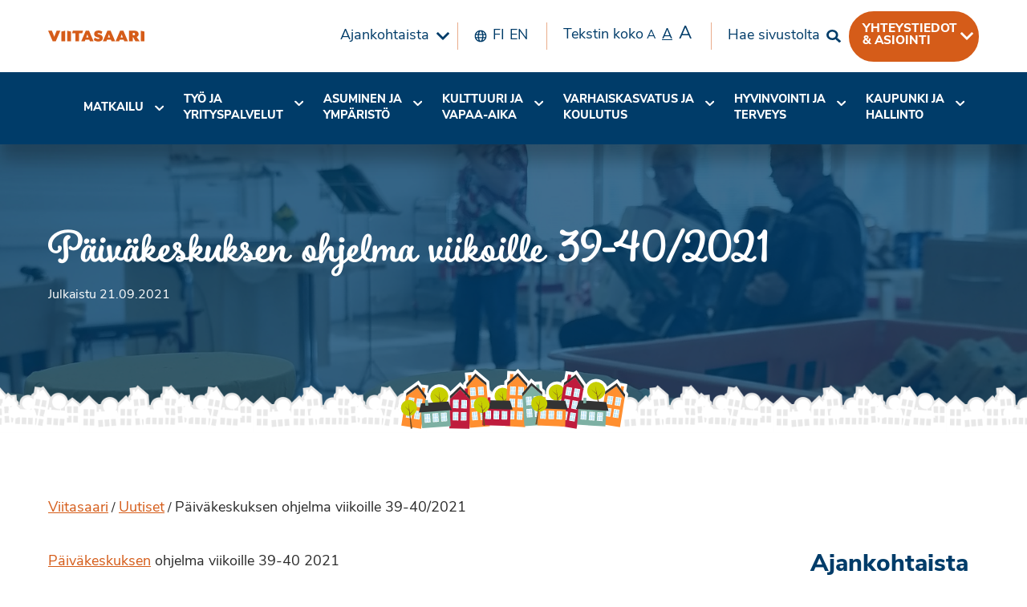

--- FILE ---
content_type: text/html; charset=UTF-8
request_url: https://viitasaari.fi/paivakeskuksen-ohjelma-viikoille-39-40-2021/
body_size: 32624
content:
<!doctype html>
<html class="no-js" lang="fi" >
	<head>

		<meta charset="UTF-8" />
		<meta name="viewport" content="width=device-width, initial-scale=1.0" />
		<meta name='robots' content='index, follow, max-image-preview:large, max-snippet:-1, max-video-preview:-1' />
	<style>img:is([sizes="auto" i], [sizes^="auto," i]) { contain-intrinsic-size: 3000px 1500px }</style>
	
	<!-- This site is optimized with the Yoast SEO plugin v25.6 - https://yoast.com/wordpress/plugins/seo/ -->
	<title>Päiväkeskuksen ohjelma viikoille 39-40/2021 - Viitasaari</title>
	<link rel="canonical" href="https://viitasaari.fi/paivakeskuksen-ohjelma-viikoille-39-40-2021/" />
	<meta property="og:locale" content="fi_FI" />
	<meta property="og:type" content="article" />
	<meta property="og:title" content="Päiväkeskuksen ohjelma viikoille 39-40/2021 - Viitasaari" />
	<meta property="og:url" content="https://viitasaari.fi/paivakeskuksen-ohjelma-viikoille-39-40-2021/" />
	<meta property="og:site_name" content="Viitasaari" />
	<meta property="article:publisher" content="https://www.facebook.com/viitasaarenkaupunki/" />
	<meta property="article:published_time" content="2021-09-21T10:23:24+00:00" />
	<meta property="article:modified_time" content="2021-10-18T12:56:51+00:00" />
	<meta property="og:image" content="https://viitasaari.fi/wp-content/uploads/2021/09/sadonkorjuu.jpg" />
	<meta property="og:image:width" content="1500" />
	<meta property="og:image:height" content="2000" />
	<meta property="og:image:type" content="image/jpeg" />
	<meta name="author" content="Markus Kauppinen" />
	<meta name="twitter:card" content="summary_large_image" />
	<meta name="twitter:creator" content="@ViitasaariFi" />
	<meta name="twitter:site" content="@ViitasaariFi" />
	<meta name="twitter:label1" content="Kirjoittanut" />
	<meta name="twitter:data1" content="Markus Kauppinen" />
	<script type="application/ld+json" class="yoast-schema-graph">{"@context":"https://schema.org","@graph":[{"@type":"WebPage","@id":"https://viitasaari.fi/paivakeskuksen-ohjelma-viikoille-39-40-2021/","url":"https://viitasaari.fi/paivakeskuksen-ohjelma-viikoille-39-40-2021/","name":"Päiväkeskuksen ohjelma viikoille 39-40/2021 - Viitasaari","isPartOf":{"@id":"https://viitasaari.fi/#website"},"primaryImageOfPage":{"@id":"https://viitasaari.fi/paivakeskuksen-ohjelma-viikoille-39-40-2021/#primaryimage"},"image":{"@id":"https://viitasaari.fi/paivakeskuksen-ohjelma-viikoille-39-40-2021/#primaryimage"},"thumbnailUrl":"https://viitasaari.fi/wp-content/uploads/2021/09/sadonkorjuu.jpg","datePublished":"2021-09-21T10:23:24+00:00","dateModified":"2021-10-18T12:56:51+00:00","author":{"@id":"https://viitasaari.fi/#/schema/person/a5157dfa77ea0e15cdf532fc52bfb9cc"},"breadcrumb":{"@id":"https://viitasaari.fi/paivakeskuksen-ohjelma-viikoille-39-40-2021/#breadcrumb"},"inLanguage":"fi","potentialAction":[{"@type":"ReadAction","target":["https://viitasaari.fi/paivakeskuksen-ohjelma-viikoille-39-40-2021/"]}]},{"@type":"ImageObject","inLanguage":"fi","@id":"https://viitasaari.fi/paivakeskuksen-ohjelma-viikoille-39-40-2021/#primaryimage","url":"https://viitasaari.fi/wp-content/uploads/2021/09/sadonkorjuu.jpg","contentUrl":"https://viitasaari.fi/wp-content/uploads/2021/09/sadonkorjuu.jpg","width":1500,"height":2000},{"@type":"BreadcrumbList","@id":"https://viitasaari.fi/paivakeskuksen-ohjelma-viikoille-39-40-2021/#breadcrumb","itemListElement":[{"@type":"ListItem","position":1,"name":"Viitasaari","item":"https://viitasaari.fi/"},{"@type":"ListItem","position":2,"name":"Uutiset","item":"https://viitasaari.fi/uutiset/"},{"@type":"ListItem","position":3,"name":"Päiväkeskuksen ohjelma viikoille 39-40/2021"}]},{"@type":"WebSite","@id":"https://viitasaari.fi/#website","url":"https://viitasaari.fi/","name":"Viitasaari","description":"Viitasaaren kaupunki","alternateName":"Pikkasen parempi periferia","potentialAction":[{"@type":"SearchAction","target":{"@type":"EntryPoint","urlTemplate":"https://viitasaari.fi/?s={search_term_string}"},"query-input":{"@type":"PropertyValueSpecification","valueRequired":true,"valueName":"search_term_string"}}],"inLanguage":"fi"},{"@type":"Person","@id":"https://viitasaari.fi/#/schema/person/a5157dfa77ea0e15cdf532fc52bfb9cc","name":"Markus Kauppinen","image":{"@type":"ImageObject","inLanguage":"fi","@id":"https://viitasaari.fi/#/schema/person/image/","url":"https://secure.gravatar.com/avatar/c9c6c667bd20dd4527a0c8886af7f6705e5acc097f427de6665d5b58134d9b7f?s=96&d=mm&r=g","contentUrl":"https://secure.gravatar.com/avatar/c9c6c667bd20dd4527a0c8886af7f6705e5acc097f427de6665d5b58134d9b7f?s=96&d=mm&r=g","caption":"Markus Kauppinen"},"url":"https://viitasaari.fi/author/markuskauppinen/"}]}</script>
	<!-- / Yoast SEO plugin. -->


<link rel='dns-prefetch' href='//static.addtoany.com' />
<link rel='dns-prefetch' href='//ajax.googleapis.com' />
<link rel='dns-prefetch' href='//code.jquery.com' />
<link rel='dns-prefetch' href='//maps.googleapis.com' />
<link rel='dns-prefetch' href='//cdn.rawgit.com' />
<link rel='dns-prefetch' href='//use.typekit.net' />
<link rel='stylesheet' id='wp-block-library-css' href='https://viitasaari.fi/wp-includes/css/dist/block-library/style.min.css' type='text/css' media='all' />
<style id='classic-theme-styles-inline-css' type='text/css'>
/*! This file is auto-generated */
.wp-block-button__link{color:#fff;background-color:#32373c;border-radius:9999px;box-shadow:none;text-decoration:none;padding:calc(.667em + 2px) calc(1.333em + 2px);font-size:1.125em}.wp-block-file__button{background:#32373c;color:#fff;text-decoration:none}
</style>
<style id='global-styles-inline-css' type='text/css'>
:root{--wp--preset--aspect-ratio--square: 1;--wp--preset--aspect-ratio--4-3: 4/3;--wp--preset--aspect-ratio--3-4: 3/4;--wp--preset--aspect-ratio--3-2: 3/2;--wp--preset--aspect-ratio--2-3: 2/3;--wp--preset--aspect-ratio--16-9: 16/9;--wp--preset--aspect-ratio--9-16: 9/16;--wp--preset--color--black: #000000;--wp--preset--color--cyan-bluish-gray: #abb8c3;--wp--preset--color--white: #fff;--wp--preset--color--pale-pink: #f78da7;--wp--preset--color--vivid-red: #cf2e2e;--wp--preset--color--luminous-vivid-orange: #ff6900;--wp--preset--color--luminous-vivid-amber: #fcb900;--wp--preset--color--light-green-cyan: #7bdcb5;--wp--preset--color--vivid-green-cyan: #00d084;--wp--preset--color--pale-cyan-blue: #8ed1fc;--wp--preset--color--vivid-cyan-blue: #0693e3;--wp--preset--color--vivid-purple: #9b51e0;--wp--preset--color--viitasaari-dark-grey: #363636;--wp--preset--color--viitasaari-light-grey: #F0F0F0;--wp--preset--color--viitasaari-forest-green: #006600;--wp--preset--color--viitasaari-poison-green: #8DA532;--wp--preset--color--viitasaari-lime-green: #B1CB1D;--wp--preset--color--viitasaari-magenta: #E22085;--wp--preset--color--viitasaari-orange: #F08333;--wp--preset--color--viitasaari-yellow: #FBBB1E;--wp--preset--color--viitasaari-blue: #28B8CE;--wp--preset--gradient--vivid-cyan-blue-to-vivid-purple: linear-gradient(135deg,rgba(6,147,227,1) 0%,rgb(155,81,224) 100%);--wp--preset--gradient--light-green-cyan-to-vivid-green-cyan: linear-gradient(135deg,rgb(122,220,180) 0%,rgb(0,208,130) 100%);--wp--preset--gradient--luminous-vivid-amber-to-luminous-vivid-orange: linear-gradient(135deg,rgba(252,185,0,1) 0%,rgba(255,105,0,1) 100%);--wp--preset--gradient--luminous-vivid-orange-to-vivid-red: linear-gradient(135deg,rgba(255,105,0,1) 0%,rgb(207,46,46) 100%);--wp--preset--gradient--very-light-gray-to-cyan-bluish-gray: linear-gradient(135deg,rgb(238,238,238) 0%,rgb(169,184,195) 100%);--wp--preset--gradient--cool-to-warm-spectrum: linear-gradient(135deg,rgb(74,234,220) 0%,rgb(151,120,209) 20%,rgb(207,42,186) 40%,rgb(238,44,130) 60%,rgb(251,105,98) 80%,rgb(254,248,76) 100%);--wp--preset--gradient--blush-light-purple: linear-gradient(135deg,rgb(255,206,236) 0%,rgb(152,150,240) 100%);--wp--preset--gradient--blush-bordeaux: linear-gradient(135deg,rgb(254,205,165) 0%,rgb(254,45,45) 50%,rgb(107,0,62) 100%);--wp--preset--gradient--luminous-dusk: linear-gradient(135deg,rgb(255,203,112) 0%,rgb(199,81,192) 50%,rgb(65,88,208) 100%);--wp--preset--gradient--pale-ocean: linear-gradient(135deg,rgb(255,245,203) 0%,rgb(182,227,212) 50%,rgb(51,167,181) 100%);--wp--preset--gradient--electric-grass: linear-gradient(135deg,rgb(202,248,128) 0%,rgb(113,206,126) 100%);--wp--preset--gradient--midnight: linear-gradient(135deg,rgb(2,3,129) 0%,rgb(40,116,252) 100%);--wp--preset--font-size--small: 13px;--wp--preset--font-size--medium: 20px;--wp--preset--font-size--large: 36px;--wp--preset--font-size--x-large: 42px;--wp--preset--spacing--20: 0.44rem;--wp--preset--spacing--30: 0.67rem;--wp--preset--spacing--40: 1rem;--wp--preset--spacing--50: 1.5rem;--wp--preset--spacing--60: 2.25rem;--wp--preset--spacing--70: 3.38rem;--wp--preset--spacing--80: 5.06rem;--wp--preset--shadow--natural: 6px 6px 9px rgba(0, 0, 0, 0.2);--wp--preset--shadow--deep: 12px 12px 50px rgba(0, 0, 0, 0.4);--wp--preset--shadow--sharp: 6px 6px 0px rgba(0, 0, 0, 0.2);--wp--preset--shadow--outlined: 6px 6px 0px -3px rgba(255, 255, 255, 1), 6px 6px rgba(0, 0, 0, 1);--wp--preset--shadow--crisp: 6px 6px 0px rgba(0, 0, 0, 1);}:where(.is-layout-flex){gap: 0.5em;}:where(.is-layout-grid){gap: 0.5em;}body .is-layout-flex{display: flex;}.is-layout-flex{flex-wrap: wrap;align-items: center;}.is-layout-flex > :is(*, div){margin: 0;}body .is-layout-grid{display: grid;}.is-layout-grid > :is(*, div){margin: 0;}:where(.wp-block-columns.is-layout-flex){gap: 2em;}:where(.wp-block-columns.is-layout-grid){gap: 2em;}:where(.wp-block-post-template.is-layout-flex){gap: 1.25em;}:where(.wp-block-post-template.is-layout-grid){gap: 1.25em;}.has-black-color{color: var(--wp--preset--color--black) !important;}.has-cyan-bluish-gray-color{color: var(--wp--preset--color--cyan-bluish-gray) !important;}.has-white-color{color: var(--wp--preset--color--white) !important;}.has-pale-pink-color{color: var(--wp--preset--color--pale-pink) !important;}.has-vivid-red-color{color: var(--wp--preset--color--vivid-red) !important;}.has-luminous-vivid-orange-color{color: var(--wp--preset--color--luminous-vivid-orange) !important;}.has-luminous-vivid-amber-color{color: var(--wp--preset--color--luminous-vivid-amber) !important;}.has-light-green-cyan-color{color: var(--wp--preset--color--light-green-cyan) !important;}.has-vivid-green-cyan-color{color: var(--wp--preset--color--vivid-green-cyan) !important;}.has-pale-cyan-blue-color{color: var(--wp--preset--color--pale-cyan-blue) !important;}.has-vivid-cyan-blue-color{color: var(--wp--preset--color--vivid-cyan-blue) !important;}.has-vivid-purple-color{color: var(--wp--preset--color--vivid-purple) !important;}.has-black-background-color{background-color: var(--wp--preset--color--black) !important;}.has-cyan-bluish-gray-background-color{background-color: var(--wp--preset--color--cyan-bluish-gray) !important;}.has-white-background-color{background-color: var(--wp--preset--color--white) !important;}.has-pale-pink-background-color{background-color: var(--wp--preset--color--pale-pink) !important;}.has-vivid-red-background-color{background-color: var(--wp--preset--color--vivid-red) !important;}.has-luminous-vivid-orange-background-color{background-color: var(--wp--preset--color--luminous-vivid-orange) !important;}.has-luminous-vivid-amber-background-color{background-color: var(--wp--preset--color--luminous-vivid-amber) !important;}.has-light-green-cyan-background-color{background-color: var(--wp--preset--color--light-green-cyan) !important;}.has-vivid-green-cyan-background-color{background-color: var(--wp--preset--color--vivid-green-cyan) !important;}.has-pale-cyan-blue-background-color{background-color: var(--wp--preset--color--pale-cyan-blue) !important;}.has-vivid-cyan-blue-background-color{background-color: var(--wp--preset--color--vivid-cyan-blue) !important;}.has-vivid-purple-background-color{background-color: var(--wp--preset--color--vivid-purple) !important;}.has-black-border-color{border-color: var(--wp--preset--color--black) !important;}.has-cyan-bluish-gray-border-color{border-color: var(--wp--preset--color--cyan-bluish-gray) !important;}.has-white-border-color{border-color: var(--wp--preset--color--white) !important;}.has-pale-pink-border-color{border-color: var(--wp--preset--color--pale-pink) !important;}.has-vivid-red-border-color{border-color: var(--wp--preset--color--vivid-red) !important;}.has-luminous-vivid-orange-border-color{border-color: var(--wp--preset--color--luminous-vivid-orange) !important;}.has-luminous-vivid-amber-border-color{border-color: var(--wp--preset--color--luminous-vivid-amber) !important;}.has-light-green-cyan-border-color{border-color: var(--wp--preset--color--light-green-cyan) !important;}.has-vivid-green-cyan-border-color{border-color: var(--wp--preset--color--vivid-green-cyan) !important;}.has-pale-cyan-blue-border-color{border-color: var(--wp--preset--color--pale-cyan-blue) !important;}.has-vivid-cyan-blue-border-color{border-color: var(--wp--preset--color--vivid-cyan-blue) !important;}.has-vivid-purple-border-color{border-color: var(--wp--preset--color--vivid-purple) !important;}.has-vivid-cyan-blue-to-vivid-purple-gradient-background{background: var(--wp--preset--gradient--vivid-cyan-blue-to-vivid-purple) !important;}.has-light-green-cyan-to-vivid-green-cyan-gradient-background{background: var(--wp--preset--gradient--light-green-cyan-to-vivid-green-cyan) !important;}.has-luminous-vivid-amber-to-luminous-vivid-orange-gradient-background{background: var(--wp--preset--gradient--luminous-vivid-amber-to-luminous-vivid-orange) !important;}.has-luminous-vivid-orange-to-vivid-red-gradient-background{background: var(--wp--preset--gradient--luminous-vivid-orange-to-vivid-red) !important;}.has-very-light-gray-to-cyan-bluish-gray-gradient-background{background: var(--wp--preset--gradient--very-light-gray-to-cyan-bluish-gray) !important;}.has-cool-to-warm-spectrum-gradient-background{background: var(--wp--preset--gradient--cool-to-warm-spectrum) !important;}.has-blush-light-purple-gradient-background{background: var(--wp--preset--gradient--blush-light-purple) !important;}.has-blush-bordeaux-gradient-background{background: var(--wp--preset--gradient--blush-bordeaux) !important;}.has-luminous-dusk-gradient-background{background: var(--wp--preset--gradient--luminous-dusk) !important;}.has-pale-ocean-gradient-background{background: var(--wp--preset--gradient--pale-ocean) !important;}.has-electric-grass-gradient-background{background: var(--wp--preset--gradient--electric-grass) !important;}.has-midnight-gradient-background{background: var(--wp--preset--gradient--midnight) !important;}.has-small-font-size{font-size: var(--wp--preset--font-size--small) !important;}.has-medium-font-size{font-size: var(--wp--preset--font-size--medium) !important;}.has-large-font-size{font-size: var(--wp--preset--font-size--large) !important;}.has-x-large-font-size{font-size: var(--wp--preset--font-size--x-large) !important;}
:where(.wp-block-post-template.is-layout-flex){gap: 1.25em;}:where(.wp-block-post-template.is-layout-grid){gap: 1.25em;}
:where(.wp-block-columns.is-layout-flex){gap: 2em;}:where(.wp-block-columns.is-layout-grid){gap: 2em;}
:root :where(.wp-block-pullquote){font-size: 1.5em;line-height: 1.6;}
</style>
<link rel='stylesheet' id='main-stylesheet-css' href='https://viitasaari.fi/wp-content/themes/viitasaari/dist/assets/css/app.css' type='text/css' media='all' />
<link rel='stylesheet' id='TypeKit-css' href='https://use.typekit.net/xhi8kwr.css' type='text/css' media='all' />
<link rel='stylesheet' id='wpdreams-asp-basic-css' href='https://viitasaari.fi/wp-content/plugins/ajax-search-pro/css/style.basic.css' type='text/css' media='all' />
<link rel='stylesheet' id='wpdreams-asp-chosen-css' href='https://viitasaari.fi/wp-content/plugins/ajax-search-pro/css/chosen/chosen.css' type='text/css' media='all' />
<link rel='stylesheet' id='wpdreams-ajaxsearchpro-instances-css' href='https://viitasaari.fi/wp-content/uploads/asp_upload/style.instances.css' type='text/css' media='all' />
<link rel='stylesheet' id='slb_core-css' href='https://viitasaari.fi/wp-content/plugins/simple-lightbox/client/css/app.css' type='text/css' media='all' />
<link rel='stylesheet' id='tablepress-default-css' href='https://viitasaari.fi/wp-content/plugins/tablepress/css/build/default.css' type='text/css' media='all' />
<link rel='stylesheet' id='addtoany-css' href='https://viitasaari.fi/wp-content/plugins/add-to-any/addtoany.min.css' type='text/css' media='all' />
<script type="text/javascript" id="addtoany-core-js-before">
/* <![CDATA[ */
window.a2a_config=window.a2a_config||{};a2a_config.callbacks=[];a2a_config.overlays=[];a2a_config.templates={};a2a_localize = {
	Share: "Share",
	Save: "Save",
	Subscribe: "Subscribe",
	Email: "Email",
	Bookmark: "Bookmark",
	ShowAll: "Show all",
	ShowLess: "Show less",
	FindServices: "Find service(s)",
	FindAnyServiceToAddTo: "Instantly find any service to add to",
	PoweredBy: "Powered by",
	ShareViaEmail: "Share via email",
	SubscribeViaEmail: "Subscribe via email",
	BookmarkInYourBrowser: "Bookmark in your browser",
	BookmarkInstructions: "Press Ctrl+D or \u2318+D to bookmark this page",
	AddToYourFavorites: "Add to your favorites",
	SendFromWebOrProgram: "Send from any email address or email program",
	EmailProgram: "Email program",
	More: "More&#8230;",
	ThanksForSharing: "Thanks for sharing!",
	ThanksForFollowing: "Thanks for following!"
};
/* ]]> */
</script>
<script type="text/javascript" defer src="https://static.addtoany.com/menu/page.js" id="addtoany-core-js"></script>
<script type="text/javascript" src="https://ajax.googleapis.com/ajax/libs/jquery/3.2.1/jquery.min.js" id="jquery-js"></script>
<script type="text/javascript" defer src="https://viitasaari.fi/wp-content/plugins/add-to-any/addtoany.min.js" id="addtoany-jquery-js"></script>
<script type="text/javascript" src="https://viitasaari.fi/wp-content/plugins/social-feed-by-arrowplugins/includes/../bower_components/codebird-js/codebird.js" id="sfbap1_codebird-js"></script>
<script type="text/javascript" src="https://viitasaari.fi/wp-content/plugins/social-feed-by-arrowplugins/includes/../bower_components/doT/doT.min.js" id="sfbap1_doT-js"></script>
<script type="text/javascript" src="https://viitasaari.fi/wp-content/plugins/social-feed-by-arrowplugins/includes/../bower_components/moment/min/moment.min.js" id="sfbap1_moment-js"></script>
<script type="text/javascript" src="https://viitasaari.fi/wp-content/plugins/social-feed-by-arrowplugins/includes/../bower_components/moment/locale/fr.js" id="sfbap1_fr-js"></script>
<script type="text/javascript" src="https://viitasaari.fi/wp-content/plugins/social-feed-by-arrowplugins/includes/../bower_components/social-feed/js/jquery.socialfeed.js" id="sfbap1_socialfeed-js"></script>
<script type="text/javascript" src="https://viitasaari.fi/wp-content/plugins/social-feed-by-arrowplugins/includes/../bower_components/moment/locale/en-ca.js" id="sfbap1_en-js"></script>
<script type="text/javascript" src="https://viitasaari.fi/wp-content/plugins/social-feed-by-arrowplugins/includes/../bower_components/moment/locale/ar.js" id="sfbap1_ar-js"></script>
<script type="text/javascript" src="https://viitasaari.fi/wp-content/plugins/social-feed-by-arrowplugins/includes/../bower_components/moment/locale/bn.js" id="sfbap1_bn-js"></script>
<script type="text/javascript" src="https://viitasaari.fi/wp-content/plugins/social-feed-by-arrowplugins/includes/../bower_components/moment/locale/cs.js" id="sfbap1-cs-js"></script>
<script type="text/javascript" src="https://viitasaari.fi/wp-content/plugins/social-feed-by-arrowplugins/includes/../bower_components/moment/locale/da.js" id="sfbap1-da-js"></script>
<script type="text/javascript" src="https://viitasaari.fi/wp-content/plugins/social-feed-by-arrowplugins/includes/../bower_components/moment/locale/nl.js" id="sfbap1-nl-js"></script>
<script type="text/javascript" src="https://viitasaari.fi/wp-content/plugins/social-feed-by-arrowplugins/includes/../bower_components/moment/locale/fr.js" id="sfbap1-fr-js"></script>
<script type="text/javascript" src="https://viitasaari.fi/wp-content/plugins/social-feed-by-arrowplugins/includes/../bower_components/moment/locale/de.js" id="sfbap1-de-js"></script>
<script type="text/javascript" src="https://viitasaari.fi/wp-content/plugins/social-feed-by-arrowplugins/includes/../bower_components/moment/locale/it.js" id="sfbap1-it-js"></script>
<script type="text/javascript" src="https://viitasaari.fi/wp-content/plugins/social-feed-by-arrowplugins/includes/../bower_components/moment/locale/ja.js" id="sfbap1-ja-js"></script>
<script type="text/javascript" src="https://viitasaari.fi/wp-content/plugins/social-feed-by-arrowplugins/includes/../bower_components/moment/locale/ko.js" id="sfbap1-ko-js"></script>
<script type="text/javascript" src="https://viitasaari.fi/wp-content/plugins/social-feed-by-arrowplugins/includes/../bower_components/moment/locale/pt.js" id="sfbap1-pt-js"></script>
<script type="text/javascript" src="https://viitasaari.fi/wp-content/plugins/social-feed-by-arrowplugins/includes/../bower_components/moment/locale/ru.js" id="sfbap1-ru-js"></script>
<script type="text/javascript" src="https://viitasaari.fi/wp-content/plugins/social-feed-by-arrowplugins/includes/../bower_components/moment/locale/es.js" id="sfbap1-es-js"></script>
<script type="text/javascript" src="https://viitasaari.fi/wp-content/plugins/social-feed-by-arrowplugins/includes/../bower_components/moment/locale/tr.js" id="sfbap1-tr-js"></script>
<script type="text/javascript" src="https://viitasaari.fi/wp-content/plugins/social-feed-by-arrowplugins/includes/../bower_components/moment/locale/uk.js" id="sfbap1-uk-js"></script>
<script type="text/javascript" src="//code.jquery.com/jquery-migrate-3.0.1.min.js" id="jquery-migrate-js"></script>
<script type="text/javascript" src="//maps.googleapis.com/maps/api/js?key=AIzaSyAsjmOnZozTqi5mNkc7uUDjRxPXDJiQmXE" id="google-maps-js"></script>
<script type="text/javascript" src="//cdn.rawgit.com/googlemaps/v3-utility-library/infobox/1.1.13/src/infobox_packed.js" id="google-maps-infobox-js"></script>
<script type="text/javascript" id="whp5118front.js5046-js-extra">
/* <![CDATA[ */
var whp_local_data = {"add_url":"https:\/\/viitasaari.fi\/wp-admin\/post-new.php?post_type=event","ajaxurl":"https:\/\/viitasaari.fi\/wp-admin\/admin-ajax.php"};
/* ]]> */
</script>
<script type="text/javascript" src="https://viitasaari.fi/wp-content/plugins/wp-security-hardening/modules/js/front.js" id="whp5118front.js5046-js"></script>
<link rel="alternate" title="oEmbed (JSON)" type="application/json+oembed" href="https://viitasaari.fi/wp-json/oembed/1.0/embed?url=https%3A%2F%2Fviitasaari.fi%2Fpaivakeskuksen-ohjelma-viikoille-39-40-2021%2F" />
<link rel="alternate" title="oEmbed (XML)" type="text/xml+oembed" href="https://viitasaari.fi/wp-json/oembed/1.0/embed?url=https%3A%2F%2Fviitasaari.fi%2Fpaivakeskuksen-ohjelma-viikoille-39-40-2021%2F&#038;format=xml" />
                <link href='//fonts.googleapis.com/css?family=Open+Sans:300|Open+Sans:400|Open+Sans:700' rel='stylesheet' type='text/css'>
                                <link href='//fonts.googleapis.com/css?family=Lato:300|Lato:400|Lato:700' rel='stylesheet' type='text/css'>
                            <style type="text/css">
                <!--
                @font-face {
                    font-family: 'asppsicons2';
                    src: url('https://viitasaari.fi/wp-content/plugins/ajax-search-pro/css/fonts/icons/icons2.eot');
                    src: url('https://viitasaari.fi/wp-content/plugins/ajax-search-pro/css/fonts/icons/icons2.eot?#iefix') format('embedded-opentype'),
                    url('https://viitasaari.fi/wp-content/plugins/ajax-search-pro/css/fonts/icons/icons2.woff2') format('woff2'),
                    url('https://viitasaari.fi/wp-content/plugins/ajax-search-pro/css/fonts/icons/icons2.woff') format('woff'),
                    url('https://viitasaari.fi/wp-content/plugins/ajax-search-pro/css/fonts/icons/icons2.ttf') format('truetype'),
                    url('https://viitasaari.fi/wp-content/plugins/ajax-search-pro/css/fonts/icons/icons2.svg#icons') format('svg');
                    font-weight: normal;
                    font-style: normal;
                }
                .asp_m{height: 0;}                -->
            </style>
                        <script type="text/javascript">
                if ( typeof _ASP !== "undefined" && _ASP !== null && typeof _ASP.initialize !== "undefined" )
                    _ASP.initialize();
            </script>
            <link rel="icon" href="https://viitasaari.fi/wp-content/uploads/2019/06/cropped-viitasaari-favicon-32x32.png" sizes="32x32" />
<link rel="icon" href="https://viitasaari.fi/wp-content/uploads/2019/06/cropped-viitasaari-favicon-192x192.png" sizes="192x192" />
<link rel="apple-touch-icon" href="https://viitasaari.fi/wp-content/uploads/2019/06/cropped-viitasaari-favicon-180x180.png" />
<meta name="msapplication-TileImage" content="https://viitasaari.fi/wp-content/uploads/2019/06/cropped-viitasaari-favicon-270x270.png" />
		<style type="text/css" id="wp-custom-css">
			.eun-osarahoittama-keski-suomen-liitto,
.eun-osarahoittama-keski-suomen-liitto > div {
  display: flex;
  align-items: center;
  justify-content: center; /* Jos haluat myös vaakakeskityksen */
}

div.addtoany_share_save_container.addtoany_content.addtoany_content_top { margin: 0 auto; width: 320px; }
div.addtoany_share_save_container.addtoany_content.addtoany_content_bottom { margin: 0 auto; width: 320px; }
.valtuutetut img {float: left; margin-right: 15px; }

#Uutiset .card__image {
   height: 15rem;
}
#shortcuts-block_5c91ef2550aa5 { padding: 2rem 0;}
#business-hours-indicator-block_5d8376d59eeee { padding: 2rem 0;}
#business-hours-indicator-block_5d8376d59eeee h2 {font-size: 1.8rem;}
#business-hours-indicator-block_5d8376d59eeee .grid-item {margin-bottom: 0;}
#business-hours-indicator-block_5d8376d59eeee .top {margin-bottom: 0;}
#content li {    font-size: 1.125rem;
    font-weight: 400;
    line-height: 1.6;}
.newsletter-section .gfield_required {display: none;}
.person__phone .call-link,
.person__email .call-link
{
        text-transform: uppercase;
    font-weight: 700;
    background-color: #d55c19;
    border: 2px solid #d55c19;
    padding: 5px 15px;
    border-radius: 5px;
    color: #fff;
    font-size: 0.8rem;
    text-decoration: none;
    margin-left: 10px;
    white-space: pre;
}

div.slb_data_desc {display: none !important;}
#hero-video {    max-width: 100%;
    top: 45%;}
@media print, screen and (max-width: 40em) {
.front-hero .image {
    height: 100%;
    width: 100%;
    padding: 0 0 70% 0;
    
    margin: -10% 0 0 0;
}

}
.wp-block-video video {
    margin: 0 auto 15px auto;
    display: block;
}
.content__gdprLegal p, .content__gdprLegal a {font-size: 0.7rem; }
.wp-block-column {
    margin: 0 !important;
    padding-left: 1.25rem;
    padding-right: 1.25rem;
}
.twocolumns .wp-block-column {
flex-basis: 45%;
}

#popupvideo {
    position: absolute;
    width: 100%;
    height: 100%;
    top: 0;
    left: 0;
}

#popupvideowrapper {
    width: 100%;
    padding-top: 43%;
}

#gform_fields_18 .gfield_description {color: white;}
#featured-page-cards-block_5e7484af8fcb0 .grid-item {width: 100% !important;}
.page-id-27023 .sidebar, .page-id-48669 .sidebar {display: none;}
.page-id-27023 #content.column, .page-id-48669 #content.column {padding-left: 0; border-left: 0;}

 #tablepress-23 {   max-width: 75rem;
    margin: auto;}
    
 #tablepress-23 .even td {
 background-color: #cecdcc !important; 
}

 #tablepress-23 .odd td {
 background-color: white !important; 
}
#tablepress-23 > tbody > tr.even > td.column-2 {
    background: #e85834 !important; font-weight: bold;}
    #tablepress-23 > tbody > tr.odd > td.column-2 {
    background: #f1a35b !important;
    font-weight: bold;}
    
#tablepress-23 > tbody > tr.row-8.even > td { background: white !important;
font-weight: bold;}
#tablepress-23 td {
text-align: center !important;
}

#tablepress-23 th {
text-align: center !important;
background: white;
}

.page-id-30162 .wp-block-columns {padding-top: 0px !important;padding-bottom: 0px !important;}

.postid-32197 .sidebar--left  {display: none;}
.page-id-37468 .sidebar--left  {display: none;}


.postid-32197 .gfield_radio li {float: left; margin-right: 75px;}
.eirinnakkain li, h3, .gfield_label {clear: left; }
.covidgreen {background: green; padding: 5px; margin: -7px; font-weight: bold; color: white !important;}
.covidorange {background: orange; padding: 5px; margin: -7px; font-weight: bold; color: white !important;}
.covidtable .column-2  {text-align:center;}

.desktop-menu .menu-item .parent {font-size: 90% !important;}
.nav-wrap {height: 90px !important;}
.lpoikein {background: green; padding: 15px; font-weight: bold; color: white;}
.lpvaarin {background: orange; padding: 15px; font-weight: bold; color: white;}

.page-id-41761 .sidebar, .page-id-40755 .sidebar, .page-id-50236 .sidebar, .page-id-57787 .sidebar, .page-id-71678 .sidebar {display: none;}
.page-id-41761 #content, .page-id-40755 #content, .page-id-50236 #content, .page-id-57787 #content,  .page-id-71678 #content {padding-left: 0px; border-left: 0px;}
.page-id-41761 .wp-block-colunms {margin-left: 0px; margin-right: 0px;}
.page-id-41761 .vipuvoimaa {margin-left: 10px;}
.page-id-41761 .eulogot {display: flex;
justify-content: center;}
@media screen and (min-width: 64em) {
#featured-page-cards-block_5ef5a7dc279be .fancy-grid .image, #featured-page-cards-block_61407aaf9071e .fancy-grid .image {min-height: 11.875rem;}
#featured-page-cards-block_5ef5a7dc279be .fancy-grid .left, #featured-page-cards-block_61407aaf9071e .fancy-grid .left  {width: calc(30% - 2.5rem);}}
#featured-page-cards-block_5e7484af8fcb0 .button-grid {padding-top: 15px; padding-bottom: 0px; }
#featured-page-cards-block_61407aaf9071e, #featured-page-cards-block_62a1cd0fb8578 {
 background: white;

  }
#featured-page-cards-block_61407aaf9071e h2.negative, #featured-page-cards-block_62a1cd0fb8578 h2.negative, #featured-page-cards-block_62a1cd0fb8578 p.negative  {color: #003c69 !important;}

#featured-page-cards-block_61407aaf9071e .button--negative, #featured-page-cards-block_62a1cd0fb8578 .button--negative {border: 2px solid #003c69; color: #003c69;}
#field_33_24 {margin-left: -1.25rem !important;}
.gform_submission_error {color: #ffffff !important; background: red; padding: 10px;}
.newsletter-grid .gform_description {color: white; font-weight: 700; font-size: 1.5rem;}
.ilmastovahtiupotus iframe {outline: 10px solid #003C69; margin-bottom: 50px;}
.hyvaks-siirtyma {background: #ffff73; border: 25px #e1580a solid; padding: 15px; margin-bottom: 50px;}

#featured-page-cards-block_4e7fdb146c89df616ea5d159ecca12a6 .left {width: 21.875rem }
#featured-page-cards-block_4e7fdb146c89df616ea5d159ecca12a6 .right {padding: 1rem; }
#featured-page-cards-block_4e7fdb146c89df616ea5d159ecca12a6 {background: white;}
#featured-page-cards-block_4e7fdb146c89df616ea5d159ecca12a6 h2.negative {color: #003c69 !important;}
#featured-page-cards-block_4e7fdb146c89df616ea5d159ecca12a6 .button--negative {border: 2px solid #003c69; color: #003c69;}
.ilmastovahtietusivu {    padding-right: 1.25rem;
    padding-left: 1.25rem;
    max-width: 75rem;
    margin: 0 auto;}
.page-id-55204 .default-hero, .page-id-55204 .sidebar--left, .page-id-55204 .addtoany_share_save_container, .page-id-55204 #breadcrumbs  {display: none;}
.page-id-55204 #content {padding-left: 0px; border-left: 0px;}
.page-id-55204 .column-and-sidebar-container {padding-top: 0rem;}

.page-id-57787 .button-block {  text-transform: lowercase; }
.page-id-57787 .button-block:first-letter {
    text-transform: uppercase;
}

/* nuorten sävellysleiri */
.page-id-63357 .sidebar--left, .parent-pageid-63357 .sidebar--left {display: none;}
.page-id-63357 .newsletter-grid, .parent-pageid-63357 .newsletter-grid {display: none;}
.page-id-63357 .outer-wrap,.parent-pageid-63357 .outer-wrap {display:none;}
.page-id-63357 .hero-divider,.parent-pageid-63357  .hero-divider {display: none;}
.page-id-63357 #breadcrumbs,.parent-pageid-63357  #breadcrumbs {display: none;}
.page-id-63357 #content.column,.parent-pageid-63357   #content.column {border-left: 0px; padding-left: 0px;}
.musleir-nav { margin-bottom: 20px; text-align: center;}
.musleir-nav a {display: inline-block; font-weight: bold; text-decoration: none; background:#D55C19; margin-right: 5px; padding: 20px; }
.musleir-nav a:link {color: white;}
.musleir-nav a:visited {color: white;}
.musleir-nav a:hover {color: white; background: grey;}
.musleir-nav a:active {color: white;}
.musleir-nav:after {
    content: '';
    display: block;
    clear: both;
}

.page-id-63357 .main-navigation:After, .parent-pageid-63357 .main-navigation:After {box-shadow: none;}
.page-id-63357 .column-and-sidebar-container, .parent-pageid-63357 .column-and-sidebar-container {padding-top: 2rem;}

@media print, screen and (max-width: 64em) {
.musleir-nav { display: none;
}
}
.musleiri-logot img.musiikinaika {width: 30%;}
.musleiri-logot img.lokakuu {width: 25%;}
.musleiri-logot img.saveltajat {width: 25%;}
.musleiri-logot img.oph {width: 15%;}

@media print, screen and (min-width: 64.1em) { #musleiri-mobiili {display: none;}}
@media print, screen and (max-width: 64em) {

#musleiri-mobiili {
text-align: center;
list-style-type: none;
margin-bottom: 20px;
}

#musleiri-mobiili p {
	text-align: center;
  padding: 0px;
margin: 0px;
}

#musleiri-mobiili nav {
    padding: 0px;
margin: 0px;
display: inline-block; font-weight: bold; background:#D55C19; 
	width: 100%;
}

#musleiri-mobiili nav ul {
	padding: 0;
  margin: 0;
	list-style: none;
	position: relative;
  list-style-type: none;
  width: 100%;
	}
	
#musleiri-mobiili nav ul li {
width: 100%;
margin: 0px;
	}

#musleiri-mobiili nav a {
	display:block;
	background-color: #D55C19;
  font-weight: bold;
  	list-style: none;
    padding: 10px;
	color:#FFF;
  font-weight: bold;
width: 100 %;

	text-decoration:none;
}

#musleiri-mobiili nav a:hover { 
	background-color: grey; 
}

/* Hide Dropdowns by Default */
#musleiri-mobiili nav ul ul {
	display: none;
	position: absolute; 
  padding: 0px;
margin: 0px;
width: 100%;
}
	
/* Display Dropdowns on Hover */
#musleiri-mobiili nav ul li:hover > ul {
	display:inherit;
}
	
/* Fisrt Tier Dropdown */
#musleiri-mobiili nav ul ul li {
	margin: 0px;
	display:list-item;
	position: relative;
  border-top: 3px white solid;
	width: 100%;
}

/* Second, Third and more Tiers	*/
#musleiri-mobiili nav ul ul ul li {
	position: relative;

}

	
/* Change this in order to change the Dropdown symbol */
#musleiri-mobiili li > a:after { content:  ' ≡'; }
#musleiri-mobiili li > a:only-child:after { content: ''; }

#musleiri-mobiili li::before {display: none;}
	
}
.musleiri-hero {margin-bottom: 10px;}
#tablepress-42, #tablepress-42 th, #tablepress-42 td {border: 1px black solid;}
.vihreaok {background: lightgreen; padding: 5px; text-align: center;}
#featured-page-cards-block_05b8c06ec9ec27673234a01ec382d536 .fancy-grid {
    display: flex;
    flex-direction: row;
    gap: 20px; /* Optional: Adds space between the grid items */
    justify-content: space-between; /* Optional: Adjusts the space distribution between items */
}
#featured-page-cards-block_05b8c06ec9ec27673234a01ec382d536 .grid-item .image {
    width: 100%;
    height: auto;
    aspect-ratio: 1 / 1; /* Ensures the image maintains a square aspect ratio */
    object-fit: cover; /* Ensures the image covers the entire square without distortion */
    min-height: 100px;
}
.keltylitys {background: yellow; padding: 5px; text-align: center; }
#tablepress-44 .column-2 {text-align: right; font-style: italic;}
#tablepress-44 {
    width: auto; /* Let the width be determined by the table content */
    margin-left: 0; /* Center the table horizontally */
  
}
#tablepress-44 td,
#tablepress-44 th {
    white-space: nowrap; /* Prevent wrapping of the content */
}



#tablepress-44 h4 {margin-bottom: 0px; margin-block-end: 0px;}
.postid-70442 .sidebar--right {display: none;}
.postid-70442 .default-hero {display: none;}
.postid-70442 #breadcrumbs {display: none}
.postid-70442 .hide-for-large {display: none;}
.postid-70442 .column-and-sidebar-container {padding-top: 15px;}
#tablepress-43 .column-2, #tablepress-43 .column-3 {
  white-space: nowrap;
}
#tablepress-44 .column-2, #tablepress-44 .column-3, #tablepress-44 .column-4, #tablepress-44 .column-5 {padding: 10px 15px 10px 15px; text-align: right;
border-right: 1px solid grey;
}

#tablepress-44 h4 {margin-top: 20px;}
#tablepress-44 .column-2 {border-left: 1px solid gray; }
body.page-id-61088 a {
    font-weight: inherit !important;
}
.newsletter-section {display: none;}
.tvsarake1 {

    display: block;
  text-overflow: ellipsis;
  white-space: nowrap;
  overflow: hidden;
  font-weight: bold;
}		</style>
			</head>
	<body class="wp-singular post-template-default single single-post postid-43784 single-format-standard wp-theme-viitasaari offcanvas">


			
<nav class="mobile-off-canvas-menu off-canvas position-right" id="off-canvas-menu" data-off-canvas data-transition="overlap" data-auto-focus="false">
	<button aria-label="Valikko" class="close-menu" type="button" data-toggle="off-canvas-menu">
		Sulje valikko <span></span>
	</button>
	<ul class="vertical menu accordion-menu universal-accordion" data-accordion-menu data-submenu-toggle="true">
						<li class=" menu-item menu-item-type-post_type menu-item-object-page">
					<a class="parent" href="https://viitasaari.fi/matkailu/">Matkailu</a>				</li>
								<li class=" menu-item menu-item-type-post_type menu-item-object-page">
					<a class="parent" href="https://viitasaari.fi/tyo-ja-yrittaminen/">Työ ja <br>yrityspalvelut</a>					<ul class="dropdown menu vertical">
						<li class="page_item page-item-50236 page_item_has_children"><a href="https://viitasaari.fi/tyo-ja-yrittaminen/rekry/">Tule töihin Viitasaarelle</a>
<ul class='children'>
	<li class="page_item page-item-563"><a href="https://viitasaari.fi/tyo-ja-yrittaminen/rekry/avoimet-tyopaikat/">Avoimet työpaikat</a></li>
</ul>
</li>
<li class="page_item page-item-2307 page_item_has_children"><a href="https://viitasaari.fi/tyo-ja-yrittaminen/yrittaminen/">Yrittäminen</a>
<ul class='children'>
	<li class="page_item page-item-67905"><a href="https://viitasaari.fi/tyo-ja-yrittaminen/yrittaminen/elinvoimalupaus/">Elinvoimalupaus</a></li>
	<li class="page_item page-item-324"><a href="https://viitasaari.fi/tyo-ja-yrittaminen/yrittaminen/yrittajaksi-viitasaarelle/">Tule meille yrittäjäksi</a></li>
	<li class="page_item page-item-2314"><a href="https://viitasaari.fi/tyo-ja-yrittaminen/yrittaminen/lennatin/">Yhteis- ja etätyötila Lennätin</a></li>
	<li class="page_item page-item-2361"><a href="https://viitasaari.fi/tyo-ja-yrittaminen/yrittaminen/maatalous/">Maatalous</a></li>
	<li class="page_item page-item-2365"><a href="https://viitasaari.fi/tyo-ja-yrittaminen/yrittaminen/lomituspalvelut/">Lomituspalvelut</a></li>
</ul>
</li>
<li class="page_item page-item-558 page_item_has_children"><a href="https://viitasaari.fi/tyo-ja-yrittaminen/ajankohtaiset-hankkeet/">Työllistäminen</a>
<ul class='children'>
	<li class="page_item page-item-559 page_item_has_children"><a href="https://viitasaari.fi/tyo-ja-yrittaminen/ajankohtaiset-hankkeet/viitasaaren-kaupungin-tyollisyysyksikko/">Viitasaaren työllisyysyksikkö</a>
	<ul class='children'>
		<li class="page_item page-item-73269"><a href="https://viitasaari.fi/tyo-ja-yrittaminen/ajankohtaiset-hankkeet/viitasaaren-kaupungin-tyollisyysyksikko/kotoutujien-tyohonvalmennus/">Kotoutujien työhönvalmennus</a></li>
		<li class="page_item page-item-9818"><a href="https://viitasaari.fi/tyo-ja-yrittaminen/ajankohtaiset-hankkeet/viitasaaren-kaupungin-tyollisyysyksikko/paikko/">Paikko®</a></li>
		<li class="page_item page-item-562"><a href="https://viitasaari.fi/tyo-ja-yrittaminen/ajankohtaiset-hankkeet/viitasaaren-kaupungin-tyollisyysyksikko/viitasaaren-tuunari-paja/">Tuunaripaja</a></li>
		<li class="page_item page-item-2345"><a href="https://viitasaari.fi/tyo-ja-yrittaminen/ajankohtaiset-hankkeet/viitasaaren-kaupungin-tyollisyysyksikko/oppisopimus/">Oppisopimus</a></li>
		<li class="page_item page-item-561"><a href="https://viitasaari.fi/tyo-ja-yrittaminen/ajankohtaiset-hankkeet/viitasaaren-kaupungin-tyollisyysyksikko/tyokokeilu-ja-kuntouttava-tyotoiminta/">Työkokeilu</a></li>
	</ul>
</li>
</ul>
</li>
<li class="page_item page-item-70696"><a href="https://viitasaari.fi/tyo-ja-yrittaminen/yrityshakemisto/">Yrityshakemisto</a></li>
<li class="page_item page-item-66380"><a href="https://viitasaari.fi/tyo-ja-yrittaminen/tyollisyyspalvelut/">Työ- ja elinkeinopalvelut (Pohjoisen Keski-Suomen työllisyysalue)</a></li>
<li class="page_item page-item-63647"><a href="https://viitasaari.fi/tyo-ja-yrittaminen/nuorten-kesayrittajyys/">Nuorten kesäyrittäjyys</a></li>
					</ul>
				</li>
								<li class=" menu-item menu-item-type-post_type menu-item-object-page">
					<a class="parent" href="https://viitasaari.fi/asuminen-ja-ymparisto/">Asuminen ja <br>ympäristö</a>					<ul class="dropdown menu vertical">
						<li class="page_item page-item-30320"><a href="https://viitasaari.fi/asuminen-ja-ymparisto/tuhmalanniemi/">Tuhmalanniemi</a></li>
<li class="page_item page-item-2408 page_item_has_children"><a href="https://viitasaari.fi/asuminen-ja-ymparisto/asuminen-ja-rakentaminen/">Asuminen ja rakentaminen</a>
<ul class='children'>
	<li class="page_item page-item-2419"><a href="https://viitasaari.fi/asuminen-ja-ymparisto/asuminen-ja-rakentaminen/uudelle-asukkaalle/">Uudelle asukkaalle</a></li>
	<li class="page_item page-item-2421 page_item_has_children"><a href="https://viitasaari.fi/asuminen-ja-ymparisto/asuminen-ja-rakentaminen/asunnot/">Asunnot</a>
	<ul class='children'>
		<li class="page_item page-item-2707"><a href="https://viitasaari.fi/asuminen-ja-ymparisto/asuminen-ja-rakentaminen/asunnot/vuokrattavat-asunnot/">Vuokrattavat asunnot</a></li>
		<li class="page_item page-item-2711"><a href="https://viitasaari.fi/asuminen-ja-ymparisto/asuminen-ja-rakentaminen/asunnot/myytavat-asunnot/">Myytävät asunnot</a></li>
	</ul>
</li>
	<li class="page_item page-item-254 page_item_has_children"><a href="https://viitasaari.fi/asuminen-ja-ymparisto/asuminen-ja-rakentaminen/kaavat-ja-tontit/">Vapaat tontit</a>
	<ul class='children'>
		<li class="page_item page-item-68507"><a href="https://viitasaari.fi/asuminen-ja-ymparisto/asuminen-ja-rakentaminen/kaavat-ja-tontit/haukirinne/">Haukirinne</a></li>
		<li class="page_item page-item-30162"><a href="https://viitasaari.fi/asuminen-ja-ymparisto/asuminen-ja-rakentaminen/kaavat-ja-tontit/tuhmalanniemi/">Tuhmalanniemi</a></li>
		<li class="page_item page-item-2732"><a href="https://viitasaari.fi/asuminen-ja-ymparisto/asuminen-ja-rakentaminen/kaavat-ja-tontit/vapaat-asuintontit/">Vapaat asuintontit</a></li>
		<li class="page_item page-item-2737"><a href="https://viitasaari.fi/asuminen-ja-ymparisto/asuminen-ja-rakentaminen/kaavat-ja-tontit/vapaat-liike-ja-teollisuustontit/">Vapaat liike- ja teollisuustontit</a></li>
		<li class="page_item page-item-2719"><a href="https://viitasaari.fi/asuminen-ja-ymparisto/asuminen-ja-rakentaminen/kaavat-ja-tontit/vapaat-rantatontit/">Vapaat yksityisten tontit</a></li>
		<li class="page_item page-item-2743"><a href="https://viitasaari.fi/asuminen-ja-ymparisto/asuminen-ja-rakentaminen/kaavat-ja-tontit/varaa-tontti/">Tonttien varaus, myynti ja vuokraus</a></li>
		<li class="page_item page-item-2715"><a href="https://viitasaari.fi/asuminen-ja-ymparisto/asuminen-ja-rakentaminen/kaavat-ja-tontit/ilmoita-tonttisi-myyntiin/">Ilmoita tonttisi myyntiin</a></li>
	</ul>
</li>
	<li class="page_item page-item-260 page_item_has_children"><a href="https://viitasaari.fi/asuminen-ja-ymparisto/asuminen-ja-rakentaminen/rakentaminen/">Rakentaminen</a>
	<ul class='children'>
		<li class="page_item page-item-2452"><a href="https://viitasaari.fi/asuminen-ja-ymparisto/asuminen-ja-rakentaminen/rakentaminen/lupapiste/">Lupapiste</a></li>
		<li class="page_item page-item-262"><a href="https://viitasaari.fi/asuminen-ja-ymparisto/asuminen-ja-rakentaminen/rakentaminen/rakennusvalvonta/">Rakennusvalvonta</a></li>
		<li class="page_item page-item-15231"><a href="https://viitasaari.fi/asuminen-ja-ymparisto/asuminen-ja-rakentaminen/rakentaminen/rakentamis-ja-korjausavustukset/">Rakentamisavustukset</a></li>
	</ul>
</li>
	<li class="page_item page-item-2457"><a href="https://viitasaari.fi/asuminen-ja-ymparisto/asuminen-ja-rakentaminen/lampo-ja-vesi/">Lämpö ja vesi</a></li>
	<li class="page_item page-item-8985"><a href="https://viitasaari.fi/asuminen-ja-ymparisto/asuminen-ja-rakentaminen/jatehuolto-uusi/">Jätehuolto</a></li>
	<li class="page_item page-item-2461"><a href="https://viitasaari.fi/asuminen-ja-ymparisto/asuminen-ja-rakentaminen/hulevesi/">Hulevesi</a></li>
	<li class="page_item page-item-12694"><a href="https://viitasaari.fi/asuminen-ja-ymparisto/asuminen-ja-rakentaminen/sahko/">Sähkö</a></li>
	<li class="page_item page-item-64166"><a href="https://viitasaari.fi/asuminen-ja-ymparisto/asuminen-ja-rakentaminen/vieraskasvit/">Vieraskasvit</a></li>
	<li class="page_item page-item-73213"><a href="https://viitasaari.fi/asuminen-ja-ymparisto/asuminen-ja-rakentaminen/loytoelaimet/">Löytöeläimet</a></li>
</ul>
</li>
<li class="page_item page-item-8117 page_item_has_children"><a href="https://viitasaari.fi/asuminen-ja-ymparisto/kadut-ja-liikenne/">Tiet, satamat ja tori</a>
<ul class='children'>
	<li class="page_item page-item-2469"><a href="https://viitasaari.fi/asuminen-ja-ymparisto/kadut-ja-liikenne/kadut-ja-tiet/">Kaavatiet</a></li>
	<li class="page_item page-item-35818"><a href="https://viitasaari.fi/asuminen-ja-ymparisto/kadut-ja-liikenne/ajoneuvojen-siirto-ja-romuajoneuvot/">Ajoneuvojen siirto ja romuajoneuvot</a></li>
	<li class="page_item page-item-2868 page_item_has_children"><a href="https://viitasaari.fi/asuminen-ja-ymparisto/kadut-ja-liikenne/satamat-ja-venepaikat/">Satamat ja venepaikat</a>
	<ul class='children'>
		<li class="page_item page-item-71460"><a href="https://viitasaari.fi/asuminen-ja-ymparisto/kadut-ja-liikenne/satamat-ja-venepaikat/vierasvenesatamat/">Vierasvenesatamat</a></li>
		<li class="page_item page-item-58452"><a href="https://viitasaari.fi/asuminen-ja-ymparisto/kadut-ja-liikenne/satamat-ja-venepaikat/jaahileasema-keskustassa/">Jäähileasema keskustassa</a></li>
		<li class="page_item page-item-30622"><a href="https://viitasaari.fi/asuminen-ja-ymparisto/kadut-ja-liikenne/satamat-ja-venepaikat/kaupunkiveneet-2/">Kaupunkiveneet</a></li>
		<li class="page_item page-item-41891"><a href="https://viitasaari.fi/asuminen-ja-ymparisto/kadut-ja-liikenne/satamat-ja-venepaikat/veneluiskat/">Veneluiskat</a></li>
	</ul>
</li>
	<li class="page_item page-item-25750"><a href="https://viitasaari.fi/asuminen-ja-ymparisto/kadut-ja-liikenne/yksityistiet/">Yksityistiet</a></li>
	<li class="page_item page-item-2862"><a href="https://viitasaari.fi/asuminen-ja-ymparisto/kadut-ja-liikenne/tori/">Tori</a></li>
</ul>
</li>
<li class="page_item page-item-2463 page_item_has_children"><a href="https://viitasaari.fi/asuminen-ja-ymparisto/kartat-ja-paikkatiedot/">Kartat ja paikkatietopalvelut</a>
<ul class='children'>
	<li class="page_item page-item-22586"><a href="https://viitasaari.fi/asuminen-ja-ymparisto/kartat-ja-paikkatiedot/paikkatietopalvelut/">Paikkatietopalvelut</a></li>
	<li class="page_item page-item-2786"><a href="https://viitasaari.fi/asuminen-ja-ymparisto/kartat-ja-paikkatiedot/muut-opaskartat/">Ladattavat kartat</a></li>
</ul>
</li>
<li class="page_item page-item-2440 page_item_has_children"><a href="https://viitasaari.fi/asuminen-ja-ymparisto/kaavoitus-ja-tiet/">Kaavoitus ja mittaus</a>
<ul class='children'>
	<li class="page_item page-item-255 page_item_has_children"><a href="https://viitasaari.fi/asuminen-ja-ymparisto/kaavoitus-ja-tiet/viitasaaren-kaavat/">Kaavoitus</a>
	<ul class='children'>
		<li class="page_item page-item-2727"><a href="https://viitasaari.fi/asuminen-ja-ymparisto/kaavoitus-ja-tiet/viitasaaren-kaavat/yleista-kaavoituksesta/">Yleistä kaavoituksesta</a></li>
		<li class="page_item page-item-5365"><a href="https://viitasaari.fi/asuminen-ja-ymparisto/kaavoitus-ja-tiet/viitasaaren-kaavat/kaavoituskatsaukset/">Kaavoituskatsaus</a></li>
		<li class="page_item page-item-2811"><a href="https://viitasaari.fi/asuminen-ja-ymparisto/kaavoitus-ja-tiet/viitasaaren-kaavat/nahtavilla-olevat-kaavat/">Nähtävillä olevat kaavat</a></li>
		<li class="page_item page-item-2800 page_item_has_children"><a href="https://viitasaari.fi/asuminen-ja-ymparisto/kaavoitus-ja-tiet/viitasaaren-kaavat/vireilla-olevat-kaavat/">Vireillä olevat kaavat</a>
		<ul class='children'>
			<li class="page_item page-item-5235"><a href="https://viitasaari.fi/asuminen-ja-ymparisto/kaavoitus-ja-tiet/viitasaaren-kaavat/vireilla-olevat-kaavat/vireilla-olevat-asemakaavat/">Vireillä olevat asemakaavat</a></li>
			<li class="page_item page-item-72455"><a href="https://viitasaari.fi/asuminen-ja-ymparisto/kaavoitus-ja-tiet/viitasaaren-kaavat/vireilla-olevat-kaavat/vireilla-olevat-rantayleiskaavat/">Vireillä olevat rantayleiskaavat</a></li>
			<li class="page_item page-item-5242"><a href="https://viitasaari.fi/asuminen-ja-ymparisto/kaavoitus-ja-tiet/viitasaaren-kaavat/vireilla-olevat-kaavat/vireilla-olevat-yleiskaavat/">Vireillä olevat yleiskaavat</a></li>
			<li class="page_item page-item-69986"><a href="https://viitasaari.fi/asuminen-ja-ymparisto/kaavoitus-ja-tiet/viitasaaren-kaavat/vireilla-olevat-kaavat/vireilla-olevat-ranta-asemakaavat/">Vireillä olevat ranta-asemakaavat</a></li>
			<li class="page_item page-item-72446"><a href="https://viitasaari.fi/asuminen-ja-ymparisto/kaavoitus-ja-tiet/viitasaaren-kaavat/vireilla-olevat-kaavat/vireilla-olevat-tuulivoimaosayleiskaavat/">Vireillä olevat tuulivoimaosayleiskaavat</a></li>
		</ul>
</li>
		<li class="page_item page-item-2807 page_item_has_children"><a href="https://viitasaari.fi/asuminen-ja-ymparisto/kaavoitus-ja-tiet/viitasaaren-kaavat/valmiit-kaavat/">Valmiit kaavat</a>
		<ul class='children'>
			<li class="page_item page-item-5204"><a href="https://viitasaari.fi/asuminen-ja-ymparisto/kaavoitus-ja-tiet/viitasaaren-kaavat/valmiit-kaavat/valmiit-asemakaavat-2002/">Valmiit asemakaavat v. 2002-</a></li>
			<li class="page_item page-item-5258"><a href="https://viitasaari.fi/asuminen-ja-ymparisto/kaavoitus-ja-tiet/viitasaaren-kaavat/valmiit-kaavat/valmiit-ranta-asemakaavat/">Valmiit ranta-asemakaavat</a></li>
			<li class="page_item page-item-5212"><a href="https://viitasaari.fi/asuminen-ja-ymparisto/kaavoitus-ja-tiet/viitasaaren-kaavat/valmiit-kaavat/valmiit-yleiskaavat/">Valmiit rantayleiskaavat</a></li>
			<li class="page_item page-item-60770"><a href="https://viitasaari.fi/asuminen-ja-ymparisto/kaavoitus-ja-tiet/viitasaaren-kaavat/valmiit-kaavat/valmiit-yleiskaavat-2/">Valmiit yleiskaavat</a></li>
		</ul>
</li>
	</ul>
</li>
	<li class="page_item page-item-2466 page_item_has_children"><a href="https://viitasaari.fi/asuminen-ja-ymparisto/kaavoitus-ja-tiet/mittaustoimi/">Mittaustoimi</a>
	<ul class='children'>
		<li class="page_item page-item-2832"><a href="https://viitasaari.fi/asuminen-ja-ymparisto/kaavoitus-ja-tiet/mittaustoimi/rakennuksen-paikan-ja-korkeusaseman-maarittaminen/">Rakennuksen paikan ja korkeusaseman määrittäminen</a></li>
	</ul>
</li>
</ul>
</li>
<li class="page_item page-item-257 page_item_has_children"><a href="https://viitasaari.fi/asuminen-ja-ymparisto/kadut-tiet-puistot-ja-satamat/">Puistot ja viheralueet</a>
<ul class='children'>
	<li class="page_item page-item-31603"><a href="https://viitasaari.fi/asuminen-ja-ymparisto/kadut-tiet-puistot-ja-satamat/koirapuisto/">Koirapuisto</a></li>
	<li class="page_item page-item-5806"><a href="https://viitasaari.fi/asuminen-ja-ymparisto/kadut-tiet-puistot-ja-satamat/leikkipuistot/">Leikkipuistot</a></li>
	<li class="page_item page-item-5809"><a href="https://viitasaari.fi/asuminen-ja-ymparisto/kadut-tiet-puistot-ja-satamat/liikennepuisto/">Liikennepuisto</a></li>
	<li class="page_item page-item-5811"><a href="https://viitasaari.fi/asuminen-ja-ymparisto/kadut-tiet-puistot-ja-satamat/senioripuisto/">Senioripuisto</a></li>
	<li class="page_item page-item-5796"><a href="https://viitasaari.fi/asuminen-ja-ymparisto/kadut-tiet-puistot-ja-satamat/puutarhapalstat/">Puutarhapalstat</a></li>
	<li class="page_item page-item-5801"><a href="https://viitasaari.fi/asuminen-ja-ymparisto/kadut-tiet-puistot-ja-satamat/matonpesupaikat/">Matonpesupaikat</a></li>
	<li class="page_item page-item-591"><a href="https://viitasaari.fi/asuminen-ja-ymparisto/kadut-tiet-puistot-ja-satamat/viitasaaren-liikuntapaikat/">Liikuntapaikat</a></li>
	<li class="page_item page-item-10835"><a href="https://viitasaari.fi/asuminen-ja-ymparisto/kadut-tiet-puistot-ja-satamat/puiden-kaato/">Puiden kaato</a></li>
	<li class="page_item page-item-20739"><a href="https://viitasaari.fi/asuminen-ja-ymparisto/kadut-tiet-puistot-ja-satamat/alppiruusupuisto/">Alppiruusupuisto</a></li>
</ul>
</li>
<li class="page_item page-item-2472 page_item_has_children"><a href="https://viitasaari.fi/asuminen-ja-ymparisto/tilapalvelu/">Tilapalvelu</a>
<ul class='children'>
	<li class="page_item page-item-66432"><a href="https://viitasaari.fi/asuminen-ja-ymparisto/tilapalvelu/kiinteistonhoito/">Kiinteistönhoito</a></li>
</ul>
</li>
<li class="page_item page-item-2474 page_item_has_children"><a href="https://viitasaari.fi/asuminen-ja-ymparisto/ruoka-ja-puhtauspalvelut/">Ruoka- ja puhtauspalvelut</a>
<ul class='children'>
	<li class="page_item page-item-2884 page_item_has_children"><a href="https://viitasaari.fi/asuminen-ja-ymparisto/ruoka-ja-puhtauspalvelut/ruokapalvelut/">Ruokapalvelut</a>
	<ul class='children'>
		<li class="page_item page-item-2903"><a href="https://viitasaari.fi/asuminen-ja-ymparisto/ruoka-ja-puhtauspalvelut/ruokapalvelut/varhaiskasvatuksen-ja-perusopetuksen-ruokailu/">Varhaiskasvatuksen ja perusopetuksen ruokailu</a></li>
		<li class="page_item page-item-69910"><a href="https://viitasaari.fi/asuminen-ja-ymparisto/ruoka-ja-puhtauspalvelut/ruokapalvelut/ceepos-mobiilimaksaminen/">Välipalan mobiilimaksaminen</a></li>
	</ul>
</li>
	<li class="page_item page-item-2914"><a href="https://viitasaari.fi/asuminen-ja-ymparisto/ruoka-ja-puhtauspalvelut/puhtauspalvelut/">Puhtauspalvelut</a></li>
	<li class="page_item page-item-2918"><a href="https://viitasaari.fi/asuminen-ja-ymparisto/ruoka-ja-puhtauspalvelut/pesulapalvelut/">Pesulapalvelut</a></li>
	<li class="page_item page-item-2922"><a href="https://viitasaari.fi/asuminen-ja-ymparisto/ruoka-ja-puhtauspalvelut/kuljetukset/">Kuljetukset</a></li>
</ul>
</li>
<li class="page_item page-item-3443 page_item_has_children"><a href="https://viitasaari.fi/asuminen-ja-ymparisto/pohjoisen-keski-suomen-ymparistotoimi-uudelleenohjaus/">Pohjoisen Keski-Suomen ympäristötoimi</a>
<ul class='children'>
	<li class="page_item page-item-346 page_item_has_children"><a href="https://viitasaari.fi/asuminen-ja-ymparisto/pohjoisen-keski-suomen-ymparistotoimi-uudelleenohjaus/ymparistoterveysvalvonta/">Ympäristöterveysvalvonta</a>
	<ul class='children'>
		<li class="page_item page-item-348"><a href="https://viitasaari.fi/asuminen-ja-ymparisto/pohjoisen-keski-suomen-ymparistotoimi-uudelleenohjaus/ymparistoterveysvalvonta/elintarvikevalvonta/">Elintarvikevalvonta</a></li>
		<li class="page_item page-item-350"><a href="https://viitasaari.fi/asuminen-ja-ymparisto/pohjoisen-keski-suomen-ymparistotoimi-uudelleenohjaus/ymparistoterveysvalvonta/talousvesi/">Talousvesi</a></li>
		<li class="page_item page-item-355"><a href="https://viitasaari.fi/asuminen-ja-ymparisto/pohjoisen-keski-suomen-ymparistotoimi-uudelleenohjaus/ymparistoterveysvalvonta/uimavedet/">Uimavedet</a></li>
		<li class="page_item page-item-347"><a href="https://viitasaari.fi/asuminen-ja-ymparisto/pohjoisen-keski-suomen-ymparistotoimi-uudelleenohjaus/ymparistoterveysvalvonta/asunnot-ja-oleskelutilat/">Asunnot ja oleskelutilat</a></li>
		<li class="page_item page-item-353"><a href="https://viitasaari.fi/asuminen-ja-ymparisto/pohjoisen-keski-suomen-ymparistotoimi-uudelleenohjaus/ymparistoterveysvalvonta/tuholaiset/">Tuholaiset</a></li>
		<li class="page_item page-item-351 page_item_has_children"><a href="https://viitasaari.fi/asuminen-ja-ymparisto/pohjoisen-keski-suomen-ymparistotoimi-uudelleenohjaus/ymparistoterveysvalvonta/terveydensuojelulain-mukaiset-huoneistot/">Terveydensuojelulain mukaiset huoneistot</a>
		<ul class='children'>
			<li class="page_item page-item-352"><a href="https://viitasaari.fi/asuminen-ja-ymparisto/pohjoisen-keski-suomen-ymparistotoimi-uudelleenohjaus/ymparistoterveysvalvonta/terveydensuojelulain-mukaiset-huoneistot/terveydensuojelun-ilmoitus-ja-hakemus-lomakkeet/">Terveydensuojelun ilmoitus- ja hakemus lomakkeet</a></li>
		</ul>
</li>
		<li class="page_item page-item-354"><a href="https://viitasaari.fi/asuminen-ja-ymparisto/pohjoisen-keski-suomen-ymparistotoimi-uudelleenohjaus/ymparistoterveysvalvonta/tupakkavalvonta/">Tupakkavalvonta</a></li>
	</ul>
</li>
	<li class="page_item page-item-338"><a href="https://viitasaari.fi/asuminen-ja-ymparisto/pohjoisen-keski-suomen-ymparistotoimi-uudelleenohjaus/elainlaakinta/">Eläinlääkintä</a></li>
	<li class="page_item page-item-339"><a href="https://viitasaari.fi/asuminen-ja-ymparisto/pohjoisen-keski-suomen-ymparistotoimi-uudelleenohjaus/elainsuojelu-ja-loytoelaimet/">Eläinsuojelu ja löytöeläimet</a></li>
	<li class="page_item page-item-345"><a href="https://viitasaari.fi/asuminen-ja-ymparisto/pohjoisen-keski-suomen-ymparistotoimi-uudelleenohjaus/ymparistonsuojelu/">Ympäristönsuojelu</a></li>
	<li class="page_item page-item-343"><a href="https://viitasaari.fi/asuminen-ja-ymparisto/pohjoisen-keski-suomen-ymparistotoimi-uudelleenohjaus/rakennusvalvonta/">Rakennusvalvonta</a></li>
	<li class="page_item page-item-342"><a href="https://viitasaari.fi/asuminen-ja-ymparisto/pohjoisen-keski-suomen-ymparistotoimi-uudelleenohjaus/henkilosto/">Hallinto</a></li>
	<li class="page_item page-item-2942"><a href="https://viitasaari.fi/asuminen-ja-ymparisto/pohjoisen-keski-suomen-ymparistotoimi-uudelleenohjaus/maksutaksat/">Maksutaksat</a></li>
</ul>
</li>
<li class="page_item page-item-54224"><a href="https://viitasaari.fi/asuminen-ja-ymparisto/sahkokatkot/">Sähkökatkot</a></li>
<li class="page_item page-item-64581"><a href="https://viitasaari.fi/asuminen-ja-ymparisto/palveluliikenne/">Palveluliikenne</a></li>
<li class="page_item page-item-39486"><a href="https://viitasaari.fi/asuminen-ja-ymparisto/vesistot/">Vesistöt</a></li>
<li class="page_item page-item-61088 page_item_has_children"><a href="https://viitasaari.fi/asuminen-ja-ymparisto/tuulivoima/">Tuulivoima</a>
<ul class='children'>
	<li class="page_item page-item-73308"><a href="https://viitasaari.fi/asuminen-ja-ymparisto/tuulivoima/haukila/">Haukila</a></li>
	<li class="page_item page-item-73304"><a href="https://viitasaari.fi/asuminen-ja-ymparisto/tuulivoima/karhukorpi/">Karhukorpi</a></li>
	<li class="page_item page-item-73307"><a href="https://viitasaari.fi/asuminen-ja-ymparisto/tuulivoima/pyoreinen/">Pyöreinen</a></li>
</ul>
</li>
					</ul>
				</li>
								<li class=" menu-item menu-item-type-post_type menu-item-object-page">
					<a class="parent" href="https://viitasaari.fi/kulttuuri-ja-vapaa-aika/">Kulttuuri ja <br>vapaa-aika</a>					<ul class="dropdown menu vertical">
						<li class="page_item page-item-9838"><a href="https://viitasaari.fi/kulttuuri-ja-vapaa-aika/tapahtumakalenteri/">Tapahtumakalenteri</a></li>
<li class="page_item page-item-585 page_item_has_children"><a href="https://viitasaari.fi/kulttuuri-ja-vapaa-aika/simmari/">Uimahalli Simmari</a>
<ul class='children'>
	<li class="page_item page-item-586"><a href="https://viitasaari.fi/kulttuuri-ja-vapaa-aika/simmari/aukioloajat/">Aukioloajat</a></li>
	<li class="page_item page-item-589"><a href="https://viitasaari.fi/kulttuuri-ja-vapaa-aika/simmari/uimahallin-ja-kuntosalin-vakiovuorot/">Uimahallin ja kuntosalin vakiovuorot</a></li>
	<li class="page_item page-item-588"><a href="https://viitasaari.fi/kulttuuri-ja-vapaa-aika/simmari/tilat-ja-henkilosto/">Tilat ja yhteystiedot</a></li>
	<li class="page_item page-item-12207"><a href="https://viitasaari.fi/kulttuuri-ja-vapaa-aika/simmari/hinnasto/">Hinnasto</a></li>
</ul>
</li>
<li class="page_item page-item-70543"><a href="https://viitasaari.fi/kulttuuri-ja-vapaa-aika/alykuntosali/">Älykuntosali</a></li>
<li class="page_item page-item-3744 page_item_has_children"><a href="https://viitasaari.fi/kulttuuri-ja-vapaa-aika/kirjasto/">Kirjasto</a>
<ul class='children'>
	<li class="page_item page-item-1795"><a href="https://viitasaari.fi/kulttuuri-ja-vapaa-aika/kirjasto/palveluajat-ja-yhteystiedot/">Palveluajat ja yhteystiedot</a></li>
	<li class="page_item page-item-567"><a href="https://viitasaari.fi/kulttuuri-ja-vapaa-aika/kirjasto/kirjasto/">Omatoimikirjasto</a></li>
	<li class="page_item page-item-2481"><a href="https://viitasaari.fi/kulttuuri-ja-vapaa-aika/kirjasto/keski-verkkokirjasto/">Sähköiset palvelut</a></li>
	<li class="page_item page-item-71767 page_item_has_children"><a href="https://viitasaari.fi/kulttuuri-ja-vapaa-aika/kirjasto/tilat-ja-laitteet/">Tilat ja laitteet</a>
	<ul class='children'>
		<li class="page_item page-item-71769"><a href="https://viitasaari.fi/kulttuuri-ja-vapaa-aika/kirjasto/tilat-ja-laitteet/tutkijanhuone/">Tutkijanhuone</a></li>
		<li class="page_item page-item-71772"><a href="https://viitasaari.fi/kulttuuri-ja-vapaa-aika/kirjasto/tilat-ja-laitteet/tietokoneet/">Tietokoneet</a></li>
		<li class="page_item page-item-71776"><a href="https://viitasaari.fi/kulttuuri-ja-vapaa-aika/kirjasto/tilat-ja-laitteet/valinelainaamo/">Välinelainaamo</a></li>
		<li class="page_item page-item-1980"><a href="https://viitasaari.fi/kulttuuri-ja-vapaa-aika/kirjasto/tilat-ja-laitteet/tutkijanhuone-ja-lukukammari/">Näyttelytila</a></li>
	</ul>
</li>
	<li class="page_item page-item-1836"><a href="https://viitasaari.fi/kulttuuri-ja-vapaa-aika/kirjasto/lainaaminen/">Lainaaminen</a></li>
	<li class="page_item page-item-575"><a href="https://viitasaari.fi/kulttuuri-ja-vapaa-aika/kirjasto/aineistot-ja-tietokannat/">Uutuudet, lehdet ja DVD-levyt</a></li>
	<li class="page_item page-item-568"><a href="https://viitasaari.fi/kulttuuri-ja-vapaa-aika/kirjasto/kayttosaannot/">Käyttösäännöt ja maksut</a></li>
	<li class="page_item page-item-71481 page_item_has_children"><a href="https://viitasaari.fi/kulttuuri-ja-vapaa-aika/kirjasto/lasten-ja-nuorten-kirjastopolku/">Lasten ja nuorten kirjastopolku</a>
	<ul class='children'>
		<li class="page_item page-item-71671"><a href="https://viitasaari.fi/kulttuuri-ja-vapaa-aika/kirjasto/lasten-ja-nuorten-kirjastopolku/lasten-kirjastopolku/">Lasten kirjastopolku</a></li>
		<li class="page_item page-item-71685"><a href="https://viitasaari.fi/kulttuuri-ja-vapaa-aika/kirjasto/lasten-ja-nuorten-kirjastopolku/perusopetuksen-kirjastopolku/">Perusopetuksen kirjastopolku</a></li>
		<li class="page_item page-item-71690"><a href="https://viitasaari.fi/kulttuuri-ja-vapaa-aika/kirjasto/lasten-ja-nuorten-kirjastopolku/toisen-asteen-kirjastopolku/">Toisen asteen kirjastopolku</a></li>
	</ul>
</li>
	<li class="page_item page-item-1971 page_item_has_children"><a href="https://viitasaari.fi/kulttuuri-ja-vapaa-aika/kirjasto/muut-palvelut/">Opastukset ja piirit aikuisille</a>
	<ul class='children'>
		<li class="page_item page-item-2020"><a href="https://viitasaari.fi/kulttuuri-ja-vapaa-aika/kirjasto/muut-palvelut/nettiopastus/">Digiopastus</a></li>
		<li class="page_item page-item-4183"><a href="https://viitasaari.fi/kulttuuri-ja-vapaa-aika/kirjasto/muut-palvelut/lukupiiri/">Lukupiiri</a></li>
		<li class="page_item page-item-3734"><a href="https://viitasaari.fi/kulttuuri-ja-vapaa-aika/kirjasto/muut-palvelut/wilman-vanttuut/">Käsityöpiiri Wilman vanttuut</a></li>
		<li class="page_item page-item-71710"><a href="https://viitasaari.fi/kulttuuri-ja-vapaa-aika/kirjasto/muut-palvelut/kirjallisuustapahtumat/">Kirjallisuustapahtumat</a></li>
	</ul>
</li>
	<li class="page_item page-item-71732 page_item_has_children"><a href="https://viitasaari.fi/kulttuuri-ja-vapaa-aika/kirjasto/muut-palvelut-2/">Muut palvelut</a>
	<ul class='children'>
		<li class="page_item page-item-71739"><a href="https://viitasaari.fi/kulttuuri-ja-vapaa-aika/kirjasto/muut-palvelut-2/kotipalvelu-ja-siirtokokoelmat/">Kotipalvelu ja siirtokokoelmat</a></li>
		<li class="page_item page-item-71745"><a href="https://viitasaari.fi/kulttuuri-ja-vapaa-aika/kirjasto/muut-palvelut-2/palvelut-muilla-kielilla/">Services in other languages</a></li>
		<li class="page_item page-item-71734"><a href="https://viitasaari.fi/kulttuuri-ja-vapaa-aika/kirjasto/muut-palvelut-2/varattavat-opastukset-ryhmille/">Varattavat opastukset ryhmille</a></li>
	</ul>
</li>
</ul>
</li>
<li class="page_item page-item-596 page_item_has_children"><a href="https://viitasaari.fi/kulttuuri-ja-vapaa-aika/luontokohteet-ja-reitit/">Luontokohteet ja reitit</a>
<ul class='children'>
	<li class="page_item page-item-30643"><a href="https://viitasaari.fi/kulttuuri-ja-vapaa-aika/luontokohteet-ja-reitit/koljatti/">Koljatti</a></li>
	<li class="page_item page-item-52059"><a href="https://viitasaari.fi/kulttuuri-ja-vapaa-aika/luontokohteet-ja-reitit/haapasaari/">Haapasaaren laavu ja rantapolku</a></li>
	<li class="page_item page-item-32796"><a href="https://viitasaari.fi/kulttuuri-ja-vapaa-aika/luontokohteet-ja-reitit/heina-suvanto/">Heinä-Suvanto</a></li>
	<li class="page_item page-item-35331"><a href="https://viitasaari.fi/kulttuuri-ja-vapaa-aika/luontokohteet-ja-reitit/paniaisniemen-laavu/">Paniaisniemen laavu</a></li>
	<li class="page_item page-item-38218"><a href="https://viitasaari.fi/kulttuuri-ja-vapaa-aika/luontokohteet-ja-reitit/pihkurinsaaren-laavu/">Pihkurinsaaren laavu</a></li>
	<li class="page_item page-item-32290"><a href="https://viitasaari.fi/kulttuuri-ja-vapaa-aika/luontokohteet-ja-reitit/savivuoren-nakotorni/">Savivuoren näkötorni</a></li>
	<li class="page_item page-item-38250"><a href="https://viitasaari.fi/kulttuuri-ja-vapaa-aika/luontokohteet-ja-reitit/vanha-kirkkosaari/">Vanha Kirkkosaari</a></li>
	<li class="page_item page-item-54355"><a href="https://viitasaari.fi/kulttuuri-ja-vapaa-aika/luontokohteet-ja-reitit/vuorilammen-laavu/">Vuorilammen laavu</a></li>
</ul>
</li>
<li class="page_item page-item-36101"><a href="https://viitasaari.fi/kulttuuri-ja-vapaa-aika/savivuori/">Savivuoren ulkoilualue</a></li>
<li class="page_item page-item-580 page_item_has_children"><a href="https://viitasaari.fi/kulttuuri-ja-vapaa-aika/liikuntapalvelut/">Liikuntapalvelut ja ulkoilu</a>
<ul class='children'>
	<li class="page_item page-item-581"><a href="https://viitasaari.fi/kulttuuri-ja-vapaa-aika/liikuntapalvelut/latu-ja-luistelualuetilanne/">Hiihtoladut ja luistelualueet</a></li>
	<li class="page_item page-item-20784"><a href="https://viitasaari.fi/kulttuuri-ja-vapaa-aika/liikuntapalvelut/uimahalli-simmari/">Uimahalli Simmari</a></li>
	<li class="page_item page-item-44425"><a href="https://viitasaari.fi/kulttuuri-ja-vapaa-aika/liikuntapalvelut/liikuntaneuvonta/">Liikuntaneuvonta</a></li>
	<li class="page_item page-item-33622"><a href="https://viitasaari.fi/kulttuuri-ja-vapaa-aika/liikuntapalvelut/meijan-polku-2017-2047-hanke/">Meijän polku 2017-2047 -hanke</a></li>
	<li class="page_item page-item-18984"><a href="https://viitasaari.fi/kulttuuri-ja-vapaa-aika/liikuntapalvelut/salivuorot/">Salivuorot ja kenttävaraukset</a></li>
	<li class="page_item page-item-6022"><a href="https://viitasaari.fi/kulttuuri-ja-vapaa-aika/liikuntapalvelut/urheilukentta/">Keskusurheilukenttä</a></li>
	<li class="page_item page-item-6016"><a href="https://viitasaari.fi/kulttuuri-ja-vapaa-aika/liikuntapalvelut/laskettelu/">Laskettelukeskus Sahis</a></li>
	<li class="page_item page-item-23301"><a href="https://viitasaari.fi/kulttuuri-ja-vapaa-aika/liikuntapalvelut/savivuoren-kuntoportaat/">Savivuoren kuntoportaat</a></li>
	<li class="page_item page-item-2956"><a href="https://viitasaari.fi/kulttuuri-ja-vapaa-aika/liikuntapalvelut/voimailusali/">Voimailusali</a></li>
	<li class="page_item page-item-582"><a href="https://viitasaari.fi/kulttuuri-ja-vapaa-aika/liikuntapalvelut/hurrikaanihalli/">Hurrikaanihalli</a></li>
	<li class="page_item page-item-6011"><a href="https://viitasaari.fi/kulttuuri-ja-vapaa-aika/liikuntapalvelut/frisbeegolf/">Frisbeegolf</a></li>
	<li class="page_item page-item-6006"><a href="https://viitasaari.fi/kulttuuri-ja-vapaa-aika/liikuntapalvelut/senioripuisto/">Senioripuisto</a></li>
	<li class="page_item page-item-6035"><a href="https://viitasaari.fi/kulttuuri-ja-vapaa-aika/liikuntapalvelut/uimarannat/">Uimarannat</a></li>
	<li class="page_item page-item-13895"><a href="https://viitasaari.fi/kulttuuri-ja-vapaa-aika/liikuntapalvelut/street-work-out/">Muut liikuntapaikat</a></li>
	<li class="page_item page-item-6026"><a href="https://viitasaari.fi/kulttuuri-ja-vapaa-aika/liikuntapalvelut/tennis/">Tennis</a></li>
	<li class="page_item page-item-590 page_item_has_children"><a href="https://viitasaari.fi/kulttuuri-ja-vapaa-aika/liikuntapalvelut/soveltava-liikunta-erityisliikunta/">Soveltava liikunta (erityisliikunta)</a>
	<ul class='children'>
		<li class="page_item page-item-6048"><a href="https://viitasaari.fi/kulttuuri-ja-vapaa-aika/liikuntapalvelut/soveltava-liikunta-erityisliikunta/tahot-ja-yhteystiedot/">Tahot ja yhteystiedot</a></li>
	</ul>
</li>
	<li class="page_item page-item-13725"><a href="https://viitasaari.fi/kulttuuri-ja-vapaa-aika/liikuntapalvelut/yksityiset-liikuntapalvelut/">Yksityiset liikuntapalvelut</a></li>
	<li class="page_item page-item-8394"><a href="https://viitasaari.fi/kulttuuri-ja-vapaa-aika/liikuntapalvelut/muut-liikuntatoimijat/">Liikunta- ja urheilujärjestöt</a></li>
</ul>
</li>
<li class="page_item page-item-9366 page_item_has_children"><a href="https://viitasaari.fi/kulttuuri-ja-vapaa-aika/toiminnan-avustaminen/">Avustukset ja stipendit</a>
<ul class='children'>
	<li class="page_item page-item-27518"><a href="https://viitasaari.fi/kulttuuri-ja-vapaa-aika/toiminnan-avustaminen/jarjestoavustukset/">Järjestöavustukset</a></li>
	<li class="page_item page-item-27641"><a href="https://viitasaari.fi/kulttuuri-ja-vapaa-aika/toiminnan-avustaminen/korjaus-ja-rakentamisavustukset/">Korjaus- ja rakentamisavustukset</a></li>
	<li class="page_item page-item-27574"><a href="https://viitasaari.fi/kulttuuri-ja-vapaa-aika/toiminnan-avustaminen/kylayhdistysten-kehittamis-ja-lammitysavustukset/">Kyläyhdistysten kehittämis- ja lämmitysavustukset</a></li>
	<li class="page_item page-item-27533"><a href="https://viitasaari.fi/kulttuuri-ja-vapaa-aika/toiminnan-avustaminen/liikuntatoimen-stipendit/">Liikuntapalveluiden stipendit</a></li>
</ul>
</li>
<li class="page_item page-item-576 page_item_has_children"><a href="https://viitasaari.fi/kulttuuri-ja-vapaa-aika/kulttuuripalvelut/">Kulttuuripalvelut</a>
<ul class='children'>
	<li class="page_item page-item-17957"><a href="https://viitasaari.fi/kulttuuri-ja-vapaa-aika/kulttuuripalvelut/lyhty-viitasaari/">Lyhty Viitasaari</a></li>
	<li class="page_item page-item-43769"><a href="https://viitasaari.fi/kulttuuri-ja-vapaa-aika/kulttuuripalvelut/valon-viitasaari/">Valon Viitasaari</a></li>
	<li class="page_item page-item-6268"><a href="https://viitasaari.fi/kulttuuri-ja-vapaa-aika/kulttuuripalvelut/tuulensuu/">Tuulensuun veistospuisto ja ateljeetalo</a></li>
	<li class="page_item page-item-31322"><a href="https://viitasaari.fi/kulttuuri-ja-vapaa-aika/kulttuuripalvelut/viitasaaren-elokuvaviikko/">Viitasaaren Elokuvaviikko</a></li>
	<li class="page_item page-item-26579 page_item_has_children"><a href="https://viitasaari.fi/kulttuuri-ja-vapaa-aika/kulttuuripalvelut/kulttuuritalokartano/">Kulttuuritalo Kartano</a>
	<ul class='children'>
		<li class="page_item page-item-68922"><a href="https://viitasaari.fi/kulttuuri-ja-vapaa-aika/kulttuuripalvelut/kulttuuritalokartano/videot/">Videot</a></li>
		<li class="page_item page-item-68650"><a href="https://viitasaari.fi/kulttuuri-ja-vapaa-aika/kulttuuripalvelut/kulttuuritalokartano/dream-team/">Dream Team</a></li>
		<li class="page_item page-item-68658"><a href="https://viitasaari.fi/kulttuuri-ja-vapaa-aika/kulttuuripalvelut/kulttuuritalokartano/kuukauden-kyky/">Kuukauden kyky</a></li>
		<li class="page_item page-item-70876"><a href="https://viitasaari.fi/kulttuuri-ja-vapaa-aika/kulttuuripalvelut/kulttuuritalokartano/taiteiden-yo/">Taiteiden yö Viitasaarella</a></li>
	</ul>
</li>
</ul>
</li>
<li class="page_item page-item-592 page_item_has_children"><a href="https://viitasaari.fi/kulttuuri-ja-vapaa-aika/viitasaari-areena/">Viitasaari Areena</a>
<ul class='children'>
	<li class="page_item page-item-593"><a href="https://viitasaari.fi/kulttuuri-ja-vapaa-aika/viitasaari-areena/aukioloajat-ja-hinnasto/">Aukioloajat ja hinnasto</a></li>
	<li class="page_item page-item-21429"><a href="https://viitasaari.fi/kulttuuri-ja-vapaa-aika/viitasaari-areena/areenan-varaustilanne/">Areenan varaustilanne</a></li>
	<li class="page_item page-item-595"><a href="https://viitasaari.fi/kulttuuri-ja-vapaa-aika/viitasaari-areena/toimintaohjeet-ja-kayttoperiaatteet/">Toimintaohjeet ja käyttöperiaatteet</a></li>
	<li class="page_item page-item-594"><a href="https://viitasaari.fi/kulttuuri-ja-vapaa-aika/viitasaari-areena/tilat-ja-tekniset-tiedot/">Tilat ja tekniset tiedot</a></li>
</ul>
</li>
<li class="page_item page-item-598 page_item_has_children"><a href="https://viitasaari.fi/kulttuuri-ja-vapaa-aika/nuorisopalvelut/">Nuorisopalvelut</a>
<ul class='children'>
	<li class="page_item page-item-601"><a href="https://viitasaari.fi/kulttuuri-ja-vapaa-aika/nuorisopalvelut/nuorisovaltuustot/">Nuorisovaltuusto</a></li>
	<li class="page_item page-item-599"><a href="https://viitasaari.fi/kulttuuri-ja-vapaa-aika/nuorisopalvelut/etsiva-nuorisotyo/">Etsivä nuorisotyö</a></li>
	<li class="page_item page-item-600"><a href="https://viitasaari.fi/kulttuuri-ja-vapaa-aika/nuorisopalvelut/nuorisotilat/">Nuorisotalo</a></li>
	<li class="page_item page-item-602"><a href="https://viitasaari.fi/kulttuuri-ja-vapaa-aika/nuorisopalvelut/nuorten-tyopajat/">Nuorten työpaja</a></li>
	<li class="page_item page-item-2581"><a href="https://viitasaari.fi/kulttuuri-ja-vapaa-aika/nuorisopalvelut/yhdistykset-ja-jarjestot/">Muut nuorisotoimijat</a></li>
	<li class="page_item page-item-57664"><a href="https://viitasaari.fi/kulttuuri-ja-vapaa-aika/nuorisopalvelut/viitasaaripride/">ViitasaariPride</a></li>
</ul>
</li>
<li class="page_item page-item-9584"><a href="https://viitasaari.fi/kulttuuri-ja-vapaa-aika/koliman-leirikeskus/">Koliman leirikeskus</a></li>
<li class="page_item page-item-566"><a href="https://viitasaari.fi/kulttuuri-ja-vapaa-aika/harrastustoimintaa/">Harrastustoimintaa</a></li>
<li class="page_item page-item-2965"><a href="https://viitasaari.fi/kulttuuri-ja-vapaa-aika/nae-ja-koe-viitasaari/">Matkailu</a></li>
<li class="page_item page-item-14482"><a href="https://viitasaari.fi/kulttuuri-ja-vapaa-aika/musiikkiopisto/">Musiikkiopisto</a></li>
<li class="page_item page-item-14474"><a href="https://viitasaari.fi/kulttuuri-ja-vapaa-aika/kansalaisopisto/">Kansalaisopisto</a></li>
					</ul>
				</li>
								<li class=" menu-item menu-item-type-post_type menu-item-object-page">
					<a class="parent" href="https://viitasaari.fi/varhaiskasvatus-ja-koulutus/">Varhaiskasvatus ja <br>koulutus</a>					<ul class="dropdown menu vertical">
						<li class="page_item page-item-2994 page_item_has_children"><a href="https://viitasaari.fi/varhaiskasvatus-ja-koulutus/varhaiskasvatus/">Varhaiskasvatus</a>
<ul class='children'>
	<li class="page_item page-item-2997"><a href="https://viitasaari.fi/varhaiskasvatus-ja-koulutus/varhaiskasvatus/hae-varhaiskasvatukseen/">Hae varhaiskasvatukseen</a></li>
	<li class="page_item page-item-622"><a href="https://viitasaari.fi/varhaiskasvatus-ja-koulutus/varhaiskasvatus/easiointi/">Varhaiskasvatuksen sähköinen asiointi</a></li>
	<li class="page_item page-item-621"><a href="https://viitasaari.fi/varhaiskasvatus-ja-koulutus/varhaiskasvatus/paivakodit-perhepaivahoito/">Päiväkodit ja perhepäivähoito</a></li>
	<li class="page_item page-item-50957"><a href="https://viitasaari.fi/varhaiskasvatus-ja-koulutus/varhaiskasvatus/avoin-varhaiskasvatus/">Avoin varhaiskasvatus</a></li>
	<li class="page_item page-item-52049"><a href="https://viitasaari.fi/varhaiskasvatus-ja-koulutus/varhaiskasvatus/kotihoidon-tuen-kuntalisa/">Kotihoidon tuen kuntalisä</a></li>
	<li class="page_item page-item-70851"><a href="https://viitasaari.fi/varhaiskasvatus-ja-koulutus/varhaiskasvatus/muistutus-tai-kantelu-varhaiskasvatuksesta/">Muistutus tai kantelu varhaiskasvatuksesta</a></li>
</ul>
</li>
<li class="page_item page-item-612 page_item_has_children"><a href="https://viitasaari.fi/varhaiskasvatus-ja-koulutus/perusopetus/">Perusopetus</a>
<ul class='children'>
	<li class="page_item page-item-604 page_item_has_children"><a href="https://viitasaari.fi/varhaiskasvatus-ja-koulutus/perusopetus/esiopetus/">Esiopetus</a>
	<ul class='children'>
		<li class="page_item page-item-5841"><a href="https://viitasaari.fi/varhaiskasvatus-ja-koulutus/perusopetus/esiopetus/ilmoittautuminen-esiopetukseen/">Ilmoittautuminen esiopetukseen</a></li>
	</ul>
</li>
	<li class="page_item page-item-3011 page_item_has_children"><a href="https://viitasaari.fi/varhaiskasvatus-ja-koulutus/perusopetus/koulut-ja-opiskelu/">Perusopetus</a>
	<ul class='children'>
		<li class="page_item page-item-617"><a href="https://viitasaari.fi/varhaiskasvatus-ja-koulutus/perusopetus/koulut-ja-opiskelu/opiskelu-peruskoulussa/">Tervetuloa peruskouluun</a></li>
		<li class="page_item page-item-619"><a href="https://viitasaari.fi/varhaiskasvatus-ja-koulutus/perusopetus/koulut-ja-opiskelu/viitasaaren-peruskoulut/">Peruskoulut</a></li>
		<li class="page_item page-item-614"><a href="https://viitasaari.fi/varhaiskasvatus-ja-koulutus/perusopetus/koulut-ja-opiskelu/erityisopetus/">Erityisopetus</a></li>
		<li class="page_item page-item-613"><a href="https://viitasaari.fi/varhaiskasvatus-ja-koulutus/perusopetus/koulut-ja-opiskelu/aamu-ja-iltapaivatoiminta/">Aamu- ja iltapäivätoiminta</a></li>
		<li class="page_item page-item-615"><a href="https://viitasaari.fi/varhaiskasvatus-ja-koulutus/perusopetus/koulut-ja-opiskelu/koulupaivat/">Koulujen työ- ja loma-ajat</a></li>
		<li class="page_item page-item-69537"><a href="https://viitasaari.fi/varhaiskasvatus-ja-koulutus/perusopetus/koulut-ja-opiskelu/koulukuljetusten-periaatteet/">Koulukuljetusten periaatteet</a></li>
		<li class="page_item page-item-69917"><a href="https://viitasaari.fi/varhaiskasvatus-ja-koulutus/perusopetus/koulut-ja-opiskelu/valipalan-mobiilimaksaminen/">Välipalan mobiilimaksaminen</a></li>
	</ul>
</li>
	<li class="page_item page-item-3038 page_item_has_children"><a href="https://viitasaari.fi/varhaiskasvatus-ja-koulutus/perusopetus/tukea-koulunkayntiin/">Tukea koulunkäyntiin</a>
	<ul class='children'>
		<li class="page_item page-item-384"><a href="https://viitasaari.fi/varhaiskasvatus-ja-koulutus/perusopetus/tukea-koulunkayntiin/koulukuraattori/">Koulukuraattori</a></li>
		<li class="page_item page-item-375"><a href="https://viitasaari.fi/varhaiskasvatus-ja-koulutus/perusopetus/tukea-koulunkayntiin/koulupsykologi/">Koulupsykologi</a></li>
		<li class="page_item page-item-5843"><a href="https://viitasaari.fi/varhaiskasvatus-ja-koulutus/perusopetus/tukea-koulunkayntiin/erityisopetus/">Erityisopetus</a></li>
		<li class="page_item page-item-13425"><a href="https://viitasaari.fi/varhaiskasvatus-ja-koulutus/perusopetus/tukea-koulunkayntiin/opiskeluhuolto/">Opiskeluhuolto</a></li>
	</ul>
</li>
	<li class="page_item page-item-3054"><a href="https://viitasaari.fi/varhaiskasvatus-ja-koulutus/perusopetus/opetussuunnitelmat-ja-rekisterit/">Opetussuunnitelmat</a></li>
	<li class="page_item page-item-10987"><a href="https://viitasaari.fi/varhaiskasvatus-ja-koulutus/perusopetus/koulu-ja-opiskeluterveydenhuolto/">Koulu- ja opiskeluterveydenhuolto</a></li>
	<li class="page_item page-item-49112"><a href="https://viitasaari.fi/varhaiskasvatus-ja-koulutus/perusopetus/harrastamisen-suomen-malli/">Harrastamisen Suomen mallin kerhot</a></li>
</ul>
</li>
<li class="page_item page-item-606 page_item_has_children"><a href="https://viitasaari.fi/varhaiskasvatus-ja-koulutus/lukio/">Viitasaaren lukio</a>
<ul class='children'>
	<li class="page_item page-item-609"><a href="https://viitasaari.fi/varhaiskasvatus-ja-koulutus/lukio/viitasaaren-lukio/">Opiskelu lukiossa</a></li>
	<li class="page_item page-item-3018"><a href="https://viitasaari.fi/varhaiskasvatus-ja-koulutus/lukio/musiikkilinja/">Linjat</a></li>
	<li class="page_item page-item-607"><a href="https://viitasaari.fi/varhaiskasvatus-ja-koulutus/lukio/kaksoistutkinto/">Kaksoistutkinto</a></li>
	<li class="page_item page-item-3028"><a href="https://viitasaari.fi/varhaiskasvatus-ja-koulutus/lukio/vapaa-ajan-palvelut-lukiolaisille/">Vapaa-ajan palvelut lukiolaisille</a></li>
</ul>
</li>
<li class="page_item page-item-333 page_item_has_children"><a href="https://viitasaari.fi/varhaiskasvatus-ja-koulutus/musiikkiopisto/">Musiikkiopisto</a>
<ul class='children'>
	<li class="page_item page-item-14618"><a href="https://viitasaari.fi/varhaiskasvatus-ja-koulutus/musiikkiopisto/yhteystiedot/">Yhteystiedot</a></li>
	<li class="page_item page-item-5860"><a href="https://viitasaari.fi/varhaiskasvatus-ja-koulutus/musiikkiopisto/musiikkileikkikoulu/">Ilmoittautuminen musiikkiopistoon ja vapaaoppilaspaikan hakeminen</a></li>
	<li class="page_item page-item-55578 page_item_has_children"><a href="https://viitasaari.fi/varhaiskasvatus-ja-koulutus/musiikkiopisto/sape-hanke/">Säpe-hanke</a>
	<ul class='children'>
		<li class="page_item page-item-48935"><a href="https://viitasaari.fi/varhaiskasvatus-ja-koulutus/musiikkiopisto/sape-hanke/musiikkiopiston-leirit/">Sävellysleiri 2022</a></li>
		<li class="page_item page-item-42551"><a href="https://viitasaari.fi/varhaiskasvatus-ja-koulutus/musiikkiopisto/sape-hanke/sape-hanke-2021-2022/">Säpe-hanke 2021–2022</a></li>
	</ul>
</li>
	<li class="page_item page-item-336"><a href="https://viitasaari.fi/varhaiskasvatus-ja-koulutus/musiikkiopisto/opiskelu-musiikkiopistossa/">Opiskelu musiikkiopistossa</a></li>
	<li class="page_item page-item-335"><a href="https://viitasaari.fi/varhaiskasvatus-ja-koulutus/musiikkiopisto/opetussuunnitelma/">Opetussuunnitelma</a></li>
	<li class="page_item page-item-20664"><a href="https://viitasaari.fi/varhaiskasvatus-ja-koulutus/musiikkiopisto/toimintasuunnitelma/">Toimintasuunnitelma</a></li>
	<li class="page_item page-item-20680"><a href="https://viitasaari.fi/varhaiskasvatus-ja-koulutus/musiikkiopisto/maksusaannot/">Maksusäännöt</a></li>
	<li class="page_item page-item-5866"><a href="https://viitasaari.fi/varhaiskasvatus-ja-koulutus/musiikkiopisto/jarjestyssaannot/">Järjestyssäännöt</a></li>
	<li class="page_item page-item-5862"><a href="https://viitasaari.fi/varhaiskasvatus-ja-koulutus/musiikkiopisto/papun-muskari/">Tietoa toimintaryhmistä</a></li>
	<li class="page_item page-item-334"><a href="https://viitasaari.fi/varhaiskasvatus-ja-koulutus/musiikkiopisto/musiikkiopiston-tapahtumakalenteri/">Musiikkiopiston tapahtumakalenteri</a></li>
	<li class="page_item page-item-14490"><a href="https://viitasaari.fi/varhaiskasvatus-ja-koulutus/musiikkiopisto/johtokunta/">Johtokunta</a></li>
	<li class="page_item page-item-63357 page_item_has_children"><a href="https://viitasaari.fi/varhaiskasvatus-ja-koulutus/musiikkiopisto/nuorten-savellysleiri/">Nuorten sävellysleiri</a>
	<ul class='children'>
		<li class="page_item page-item-64140"><a href="https://viitasaari.fi/varhaiskasvatus-ja-koulutus/musiikkiopisto/nuorten-savellysleiri/opettajat/">Opettajat &#038; muusikot</a></li>
		<li class="page_item page-item-64399"><a href="https://viitasaari.fi/varhaiskasvatus-ja-koulutus/musiikkiopisto/nuorten-savellysleiri/ohjelma/">Ohjelma</a></li>
		<li class="page_item page-item-64406"><a href="https://viitasaari.fi/varhaiskasvatus-ja-koulutus/musiikkiopisto/nuorten-savellysleiri/hinnat-ja-hakeminen/">Ilmoittautuminen ja hinnat</a></li>
		<li class="page_item page-item-64419"><a href="https://viitasaari.fi/varhaiskasvatus-ja-koulutus/musiikkiopisto/nuorten-savellysleiri/yhteystiedot/">Yhteystiedot</a></li>
	</ul>
</li>
</ul>
</li>
<li class="page_item page-item-3048"><a href="https://viitasaari.fi/varhaiskasvatus-ja-koulutus/kansalaisopisto/">Kansalaisopisto</a></li>
<li class="page_item page-item-603"><a href="https://viitasaari.fi/varhaiskasvatus-ja-koulutus/ammattiopetus/">Ammatillinen- ja aikuiskoulutus</a></li>
<li class="page_item page-item-620"><a href="https://viitasaari.fi/varhaiskasvatus-ja-koulutus/sivistys-ja-hyvinvointipalveluiden-hallinto/">Sivistys- ja hyvinvointipalveluiden hallinto</a></li>
<li class="page_item page-item-20812"><a href="https://viitasaari.fi/varhaiskasvatus-ja-koulutus/nuorisopalvelut/">Nuorisopalvelut</a></li>
<li class="page_item page-item-22736"><a href="https://viitasaari.fi/varhaiskasvatus-ja-koulutus/avoin-korkeakouluopetus/">Avoin korkeakouluopetus</a></li>
					</ul>
				</li>
								<li class=" menu-item menu-item-type-post_type menu-item-object-page">
					<a class="parent" href="https://viitasaari.fi/sosiaali-ja-terveyspalvelut/">Hyvinvointi ja<br>terveys</a>					<ul class="dropdown menu vertical">
						<li class="page_item page-item-66170 page_item_has_children"><a href="https://viitasaari.fi/sosiaali-ja-terveyspalvelut/hyvinvointi-ja-vapaaehtoistoiminta/">Hyvinvointi ja vapaaehtoistoiminta</a>
<ul class='children'>
	<li class="page_item page-item-66176"><a href="https://viitasaari.fi/sosiaali-ja-terveyspalvelut/hyvinvointi-ja-vapaaehtoistoiminta/vapaaehtoistoiminta/">Vapaaehtoistoiminta</a></li>
	<li class="page_item page-item-69392"><a href="https://viitasaari.fi/sosiaali-ja-terveyspalvelut/hyvinvointi-ja-vapaaehtoistoiminta/ennaltaehkaiseva-paihdetyo/">Ennaltaehkäisevä päihdetyö</a></li>
</ul>
</li>
<li class="page_item page-item-70715"><a href="https://viitasaari.fi/sosiaali-ja-terveyspalvelut/alykuntosali/">Älykuntosali</a></li>
<li class="page_item page-item-356 page_item_has_children"><a href="https://viitasaari.fi/sosiaali-ja-terveyspalvelut/ikaantyvat/">Ikäihmisten palvelut</a>
<ul class='children'>
	<li class="page_item page-item-68150"><a href="https://viitasaari.fi/sosiaali-ja-terveyspalvelut/ikaantyvat/avoin-paivatoiminta/">Avoin päivätoiminta</a></li>
	<li class="page_item page-item-5917"><a href="https://viitasaari.fi/sosiaali-ja-terveyspalvelut/ikaantyvat/vanhusneuvosto/">Vanhusneuvosto</a></li>
	<li class="page_item page-item-365"><a href="https://viitasaari.fi/sosiaali-ja-terveyspalvelut/ikaantyvat/veteraanit/">Veteraanien palvelut</a></li>
</ul>
</li>
<li class="page_item page-item-291"><a href="https://viitasaari.fi/sosiaali-ja-terveyspalvelut/maahanmuuttajat/">Kotoutuminen</a></li>
<li class="page_item page-item-387 page_item_has_children"><a href="https://viitasaari.fi/sosiaali-ja-terveyspalvelut/terveyspalvelut/">Terveys- ja sosiaalipalvelut (hyvinvointialue)</a>
<ul class='children'>
	<li class="page_item page-item-56887"><a href="https://viitasaari.fi/sosiaali-ja-terveyspalvelut/terveyspalvelut/terveyspalveluiden-tietoja-kootusti/">Terveyspalvelut</a></li>
	<li class="page_item page-item-3175"><a href="https://viitasaari.fi/sosiaali-ja-terveyspalvelut/terveyspalvelut/perhe-sosiaali-ja-vammaispalvelut/">Perhe-, sosiaali- ja vammaispalvelut</a></li>
	<li class="page_item page-item-390"><a href="https://viitasaari.fi/sosiaali-ja-terveyspalvelut/terveyspalvelut/koulu-ja-opiskelijaterveydenhuolto/">Koulu- ja opiskeluterveydenhuolto</a></li>
</ul>
</li>
<li class="page_item page-item-44159 page_item_has_children"><a href="https://viitasaari.fi/sosiaali-ja-terveyspalvelut/viitasaaren-perhekeskus/">Viitasaaren perhekeskus</a>
<ul class='children'>
	<li class="page_item page-item-44188 page_item_has_children"><a href="https://viitasaari.fi/sosiaali-ja-terveyspalvelut/viitasaaren-perhekeskus/apua-ja-tukea/">Apua ja tukea</a>
	<ul class='children'>
		<li class="page_item page-item-45345"><a href="https://viitasaari.fi/sosiaali-ja-terveyspalvelut/viitasaaren-perhekeskus/apua-ja-tukea/apua-lahisuhdevakivaltaan/">Apua lähisuhdeväkivaltaan</a></li>
		<li class="page_item page-item-45334"><a href="https://viitasaari.fi/sosiaali-ja-terveyspalvelut/viitasaaren-perhekeskus/apua-ja-tukea/kriisi/">Kriisi</a></li>
		<li class="page_item page-item-45361"><a href="https://viitasaari.fi/sosiaali-ja-terveyspalvelut/viitasaaren-perhekeskus/apua-ja-tukea/lapsen-ja-nuoren-kasvu-ja-kehitys-ikakausittain/">Lapsen ja nuoren kasvu ja kehitys ikäkausittain</a></li>
		<li class="page_item page-item-44739"><a href="https://viitasaari.fi/sosiaali-ja-terveyspalvelut/viitasaaren-perhekeskus/apua-ja-tukea/lapsettomuus/">Lapsettomuus</a></li>
		<li class="page_item page-item-44753"><a href="https://viitasaari.fi/sosiaali-ja-terveyspalvelut/viitasaaren-perhekeskus/apua-ja-tukea/lastensuojelu-ja-sosiaalipalvelut/">Lastensuojelu- ja sosiaalipalvelut</a></li>
		<li class="page_item page-item-45376"><a href="https://viitasaari.fi/sosiaali-ja-terveyspalvelut/viitasaaren-perhekeskus/apua-ja-tukea/maahanmuuttajaperheet/">Maahanmuuttajaperheet</a></li>
		<li class="page_item page-item-44644"><a href="https://viitasaari.fi/sosiaali-ja-terveyspalvelut/viitasaaren-perhekeskus/apua-ja-tukea/millainen-vanhempi-haluan-olla/">Millainen vanhempi haluan olla?</a></li>
		<li class="page_item page-item-45387"><a href="https://viitasaari.fi/sosiaali-ja-terveyspalvelut/viitasaaren-perhekeskus/apua-ja-tukea/monimuotoiset-perheet/">Monimuotoiset perheet</a></li>
		<li class="page_item page-item-45329"><a href="https://viitasaari.fi/sosiaali-ja-terveyspalvelut/viitasaaren-perhekeskus/apua-ja-tukea/nuoret/">Nuoret</a></li>
		<li class="page_item page-item-45142"><a href="https://viitasaari.fi/sosiaali-ja-terveyspalvelut/viitasaaren-perhekeskus/apua-ja-tukea/parisuhteen-ja-seksuaalisuuden-tuki/">Parisuhteen ja seksuaalisuuden tuki</a></li>
		<li class="page_item page-item-44617"><a href="https://viitasaari.fi/sosiaali-ja-terveyspalvelut/viitasaaren-perhekeskus/apua-ja-tukea/perhe-etuudet/">Perhe-etuudet</a></li>
		<li class="page_item page-item-45355"><a href="https://viitasaari.fi/sosiaali-ja-terveyspalvelut/viitasaaren-perhekeskus/apua-ja-tukea/sovinnollinen-ero-ja-vanhemmuuden-jatkuminen/">Sovinnollinen ero ja vanhemmuuden jatkuminen</a></li>
		<li class="page_item page-item-44628"><a href="https://viitasaari.fi/sosiaali-ja-terveyspalvelut/viitasaaren-perhekeskus/apua-ja-tukea/tyon-ja-perheen-yhdistaminen/">Työn ja perheen yhdistäminen</a></li>
		<li class="page_item page-item-45291"><a href="https://viitasaari.fi/sosiaali-ja-terveyspalvelut/viitasaaren-perhekeskus/apua-ja-tukea/vanhemmuuden-tuki/">Vanhemmuuden tuki</a></li>
		<li class="page_item page-item-44634"><a href="https://viitasaari.fi/sosiaali-ja-terveyspalvelut/viitasaaren-perhekeskus/apua-ja-tukea/varhaiskasvatus/">Varhaiskasvatus</a></li>
	</ul>
</li>
	<li class="page_item page-item-50527 page_item_has_children"><a href="https://viitasaari.fi/sosiaali-ja-terveyspalvelut/viitasaaren-perhekeskus/perhetupa-kohtaamispaikka/">Perhetupa-kohtaamispaikka</a>
	<ul class='children'>
		<li class="page_item page-item-50530"><a href="https://viitasaari.fi/sosiaali-ja-terveyspalvelut/viitasaaren-perhekeskus/perhetupa-kohtaamispaikka/avoin-varhaiskasvatus/">Avoin varhaiskasvatus</a></li>
		<li class="page_item page-item-50533"><a href="https://viitasaari.fi/sosiaali-ja-terveyspalvelut/viitasaaren-perhekeskus/perhetupa-kohtaamispaikka/vertaistukiryhmatoiminta/">Vertaistukiryhmätoiminta</a></li>
	</ul>
</li>
	<li class="page_item page-item-50536"><a href="https://viitasaari.fi/sosiaali-ja-terveyspalvelut/viitasaaren-perhekeskus/etaperhetyontekija-omananny/">Etäperhetyöntekijä OmaNanny</a></li>
	<li class="page_item page-item-55929"><a href="https://viitasaari.fi/sosiaali-ja-terveyspalvelut/viitasaaren-perhekeskus/kriisityontekija-perhetuvalla/">Kriisityöntekijä Perhetuvalla</a></li>
</ul>
</li>
					</ul>
				</li>
								<li class=" menu-item menu-item-type-post_type menu-item-object-page">
					<a class="parent" href="https://viitasaari.fi/kaupunki-ja-hallinto/">Kaupunki ja <br>hallinto</a>					<ul class="dropdown menu vertical">
						<li class="page_item page-item-3242 page_item_has_children"><a href="https://viitasaari.fi/kaupunki-ja-hallinto/viitasaari-info/">Viitasaari-info</a>
<ul class='children'>
	<li class="page_item page-item-3247"><a href="https://viitasaari.fi/kaupunki-ja-hallinto/viitasaari-info/tyopaikat-ja-elinkeinorakenne/">Työpaikat ja elinkeinorakenne</a></li>
	<li class="page_item page-item-3249 page_item_has_children"><a href="https://viitasaari.fi/kaupunki-ja-hallinto/viitasaari-info/historia/">Historia</a>
	<ul class='children'>
		<li class="page_item page-item-303"><a href="https://viitasaari.fi/kaupunki-ja-hallinto/viitasaari-info/historia/wiitaunioni/">Wiitaunioni</a></li>
	</ul>
</li>
	<li class="page_item page-item-269"><a href="https://viitasaari.fi/kaupunki-ja-hallinto/viitasaari-info/kaupunkistrategia-ja-toimintaohjelmat/">Kaupunkistrategia ja toimintaohjelmat</a></li>
	<li class="page_item page-item-3272"><a href="https://viitasaari.fi/kaupunki-ja-hallinto/viitasaari-info/talousarvio-ja-tilinpaatos/">Talousarvio ja tilinpäätös</a></li>
	<li class="page_item page-item-270"><a href="https://viitasaari.fi/kaupunki-ja-hallinto/viitasaari-info/kylat/">Kylät</a></li>
	<li class="page_item page-item-315"><a href="https://viitasaari.fi/kaupunki-ja-hallinto/viitasaari-info/saannot-ja-ohjeet/">Säännöt ja ohjeet</a></li>
	<li class="page_item page-item-20475"><a href="https://viitasaari.fi/kaupunki-ja-hallinto/viitasaari-info/vaakuna-logo/">Vaakuna, logo ja ilme</a></li>
	<li class="page_item page-item-3295"><a href="https://viitasaari.fi/kaupunki-ja-hallinto/viitasaari-info/turvallisuus/">Turvallisuus</a></li>
	<li class="page_item page-item-39693"><a href="https://viitasaari.fi/kaupunki-ja-hallinto/viitasaari-info/kuvia-viitasaarelta/">Kuvia Viitasaarelta</a></li>
	<li class="page_item page-item-57591"><a href="https://viitasaari.fi/kaupunki-ja-hallinto/viitasaari-info/kaupungintalo/">Kaupungintalo</a></li>
</ul>
</li>
<li class="page_item page-item-292 page_item_has_children"><a href="https://viitasaari.fi/kaupunki-ja-hallinto/organisaatio/">Organisaatio</a>
<ul class='children'>
	<li class="page_item page-item-62606"><a href="https://viitasaari.fi/kaupunki-ja-hallinto/organisaatio/hallintopalvelut/">Hallintopalvelut</a></li>
	<li class="page_item page-item-62607"><a href="https://viitasaari.fi/kaupunki-ja-hallinto/organisaatio/elinvoimapalvelut/">Elinvoimapalvelut</a></li>
	<li class="page_item page-item-62615"><a href="https://viitasaari.fi/kaupunki-ja-hallinto/organisaatio/elinympariston-ja-asumisen-palvelut/">Elinympäristön ja asumisen palvelut</a></li>
	<li class="page_item page-item-62609"><a href="https://viitasaari.fi/kaupunki-ja-hallinto/organisaatio/sivistys-ja-hyvinvointipalvelut/">Sivistys- ja hyvinvointipalvelut</a></li>
	<li class="page_item page-item-62619"><a href="https://viitasaari.fi/kaupunki-ja-hallinto/organisaatio/ymparistopalvelut/">Ympäristöpalvelut</a></li>
	<li class="page_item page-item-3313"><a href="https://viitasaari.fi/kaupunki-ja-hallinto/organisaatio/tytar-ja-osakkuusyhteisot/">Tytär- ja osakkuusyhteisöt</a></li>
</ul>
</li>
<li class="page_item page-item-294 page_item_has_children"><a href="https://viitasaari.fi/kaupunki-ja-hallinto/kaupunginvaltuusto/">Kaupunginvaltuusto</a>
<ul class='children'>
	<li class="page_item page-item-295"><a href="https://viitasaari.fi/kaupunki-ja-hallinto/kaupunginvaltuusto/kaupunginvaltuuston-nettilahetykset/">Valtuuston kokousajat ja verkkolähetys</a></li>
</ul>
</li>
<li class="page_item page-item-293"><a href="https://viitasaari.fi/kaupunki-ja-hallinto/kaupunginhallitus/">Kaupunginhallitus</a></li>
<li class="page_item page-item-296 page_item_has_children"><a href="https://viitasaari.fi/kaupunki-ja-hallinto/lautakunnat/">Lautakunnat</a>
<ul class='children'>
	<li class="page_item page-item-62045"><a href="https://viitasaari.fi/kaupunki-ja-hallinto/lautakunnat/elinympariston-ja-asumisen-lautakunta/">Elinympäristön ja asumisen lautakunta</a></li>
	<li class="page_item page-item-62041"><a href="https://viitasaari.fi/kaupunki-ja-hallinto/lautakunnat/sivistys-ja-hyvinvointilautakunta/">Sivistys- ja hyvinvointilautakunta</a></li>
	<li class="page_item page-item-301"><a href="https://viitasaari.fi/kaupunki-ja-hallinto/lautakunnat/ymparistolautakunta/">Ympäristölautakunta</a></li>
	<li class="page_item page-item-299"><a href="https://viitasaari.fi/kaupunki-ja-hallinto/lautakunnat/tarkastuslautakunta/">Tarkastuslautakunta</a></li>
	<li class="page_item page-item-297"><a href="https://viitasaari.fi/kaupunki-ja-hallinto/lautakunnat/keskusvaalilautakunta/">Keskusvaalilautakunta</a></li>
	<li class="page_item page-item-49941"><a href="https://viitasaari.fi/kaupunki-ja-hallinto/lautakunnat/sydan-suomen-jatelautakunta/">Sydän-Suomen jätelautakunta</a></li>
</ul>
</li>
<li class="page_item page-item-304 page_item_has_children"><a href="https://viitasaari.fi/kaupunki-ja-hallinto/toimikunnat-ja-tyoryhmat/">Muut toimielimet</a>
<ul class='children'>
	<li class="page_item page-item-8114"><a href="https://viitasaari.fi/kaupunki-ja-hallinto/toimikunnat-ja-tyoryhmat/nuorisovaltuusto/">Nuorisovaltuusto</a></li>
	<li class="page_item page-item-307"><a href="https://viitasaari.fi/kaupunki-ja-hallinto/toimikunnat-ja-tyoryhmat/vammaisneuvosto/">Vammaisneuvosto</a></li>
	<li class="page_item page-item-308"><a href="https://viitasaari.fi/kaupunki-ja-hallinto/toimikunnat-ja-tyoryhmat/vanhusneuvosto/">Vanhusneuvosto</a></li>
	<li class="page_item page-item-306"><a href="https://viitasaari.fi/kaupunki-ja-hallinto/toimikunnat-ja-tyoryhmat/mokkilaisfoorumi/">Mökkiläisfoorumi</a></li>
	<li class="page_item page-item-305"><a href="https://viitasaari.fi/kaupunki-ja-hallinto/toimikunnat-ja-tyoryhmat/kehittamisryhma/">Kestävän kehityksen toimikunta</a></li>
	<li class="page_item page-item-309"><a href="https://viitasaari.fi/kaupunki-ja-hallinto/toimikunnat-ja-tyoryhmat/yrittajatoimikunta/">Yrittäjätoimikunta</a></li>
</ul>
</li>
<li class="page_item page-item-3279"><a href="https://viitasaari.fi/kaupunki-ja-hallinto/esityslistat-ja-poytakirjat/">Esityslistat ja pöytäkirjat</a></li>
<li class="page_item page-item-3283"><a href="https://viitasaari.fi/kaupunki-ja-hallinto/viranhaltijapaatokset/">Viranhaltijapäätökset</a></li>
<li class="page_item page-item-3287"><a href="https://viitasaari.fi/kaupunki-ja-hallinto/muutoksenhaku/">Muutoksenhaku</a></li>
<li class="page_item page-item-10326"><a href="https://viitasaari.fi/kaupunki-ja-hallinto/luottamushenkiloiden-asiointi/">Luottamushenkilölle</a></li>
<li class="page_item page-item-319"><a href="https://viitasaari.fi/kaupunki-ja-hallinto/sidonnaisuusilmoitukset/">Sidonnaisuudet</a></li>
<li class="page_item page-item-61548"><a href="https://viitasaari.fi/kaupunki-ja-hallinto/osallisuus/">Osallisuus</a></li>
<li class="page_item page-item-44237 page_item_has_children"><a href="https://viitasaari.fi/kaupunki-ja-hallinto/hankkeet/">Hankkeet</a>
<ul class='children'>
	<li class="page_item page-item-69644"><a href="https://viitasaari.fi/kaupunki-ja-hallinto/hankkeet/aikamme-musiikki/">Aikamme Musiikki -keskus</a></li>
	<li class="page_item page-item-59850"><a href="https://viitasaari.fi/kaupunki-ja-hallinto/hankkeet/ilmastosuunnitelmahanke/">Ilmastosuunnitelma-hanke</a></li>
	<li class="page_item page-item-58440"><a href="https://viitasaari.fi/kaupunki-ja-hallinto/hankkeet/vamu-hanke/">VAMU-hanke</a></li>
	<li class="page_item page-item-60730"><a href="https://viitasaari.fi/kaupunki-ja-hallinto/hankkeet/viitasaaren-vesistomatkailun-investointihanke/">Viitasaaren vesistömatkailun investointihanke</a></li>
	<li class="page_item page-item-73328"><a href="https://viitasaari.fi/kaupunki-ja-hallinto/hankkeet/wiilon-yhteiskayttoterminaali-ja-terminaaliyhteistyo/">Wiilon yhteiskäyttöterminaali ja terminaaliyhteistyö</a></li>
	<li class="page_item page-item-60555"><a href="https://viitasaari.fi/kaupunki-ja-hallinto/hankkeet/wiitaseudun-logistiikkakeskus-wiilo/">Wiitaseudun logistiikkakeskus Wiilo</a></li>
	<li class="page_item page-item-39478"><a href="https://viitasaari.fi/kaupunki-ja-hallinto/hankkeet/ilmastohanke/">Ilmastohanke</a></li>
</ul>
</li>
<li class="page_item page-item-54036"><a href="https://viitasaari.fi/kaupunki-ja-hallinto/hinku-verkosto/">Hinku-verkosto</a></li>
<li class="page_item page-item-54055"><a href="https://viitasaari.fi/kaupunki-ja-hallinto/ymparistovastuullisuuskumppanuus-yrityksille/">Ympäristövastuullisuuskumppanuus yrityksille</a></li>
<li class="page_item page-item-70227"><a href="https://viitasaari.fi/kaupunki-ja-hallinto/rakennusvalvonnan-kuulutukset/">Rakennusvalvonnan kuulutukset</a></li>
<li class="page_item page-item-54069"><a href="https://viitasaari.fi/kaupunki-ja-hallinto/reilun-kaupan-kaupunki/">Reilun kaupan kaupunki</a></li>
					</ul>
				</li>
					</ul>   
	<ul id="menu-ylavalikko" class="vertical menu accordion-menu universal-accordion" data-accordion-menu data-submenu-toggle="true"><li id="menu-item-873" class="menu-item menu-item-type-custom menu-item-object-custom menu-item-has-children menu-item-873"><a href="#">Ajankohtaista</a>
<ul class="vertical nested menu">
	<li id="menu-item-54850" class="menu-item menu-item-type-post_type menu-item-object-page menu-item-54850"><a href="https://viitasaari.fi/ukrainaksi/">українською мовою / ukrainaksi</a></li>
	<li id="menu-item-871" class="menu-item menu-item-type-post_type menu-item-object-page current_page_parent menu-item-871"><a href="https://viitasaari.fi/uutiset/">Uutiset</a></li>
	<li id="menu-item-872" class="menu-item menu-item-type-custom menu-item-object-custom menu-item-872"><a href="/kuulutukset">Kuulutukset</a></li>
	<li id="menu-item-47873" class="menu-item menu-item-type-post_type menu-item-object-page menu-item-47873"><a href="https://viitasaari.fi/yhteystiedot-ja-aukioloajat/neuvonta-ja-asiointi/tarjouspyynnot/">Hankinnat ja tarjouspyynnöt</a></li>
	<li id="menu-item-47928" class="menu-item menu-item-type-custom menu-item-object-custom menu-item-47928"><a href="https://ilmastovahti.viitasaari.fi">Ilmastovahti</a></li>
	<li id="menu-item-17808" class="menu-item menu-item-type-post_type menu-item-object-page menu-item-17808"><a href="https://viitasaari.fi/tapahtumat/">Tapahtumat</a></li>
	<li id="menu-item-878" class="menu-item menu-item-type-post_type menu-item-object-page menu-item-878"><a href="https://viitasaari.fi/avoimet-tyopaikat/">Avoimet työpaikat</a></li>
	<li id="menu-item-23652" class="menu-item menu-item-type-post_type menu-item-object-page menu-item-23652"><a href="https://viitasaari.fi/?page_id=23518">Uutiskirje</a></li>
</ul>
</li>
<li id="menu-item-wpml-ls-fi" class="menu-item wpml-ls-slot-48 wpml-ls-item wpml-ls-item-fi wpml-ls-menu-item wpml-ls-first-item menu-item-type-wpml_ls_menu_item menu-item-object-wpml_ls_menu_item menu-item-wpml-ls-48-fi"><a title="FI" href="https://viitasaari.fi"><span class="wpml-ls-native">FI</span></a></li><li id="menu-item-wpml-ls-en" class="menu-item wpml-ls-slot-48 wpml-ls-item wpml-ls-item-en wpml-ls-menu-item menu-item-type-wpml_ls_menu_item menu-item-object-wpml_ls_menu_item menu-item-wpml-ls-48-en"><a title="EN" href="https://viitasaari.fi/briefly-in-english/"><span class="wpml-ls-native">EN</span></a></li></ul>	<ul id="menu-yhteydenottovalikko" class="vertical menu accordion-menu universal-accordion" data-accordion-menu data-submenu-toggle="true"><li id="menu-item-861" class="contact-button menu-item menu-item-type-custom menu-item-object-custom menu-item-has-children menu-item-861"><a href="#">Yhteystiedot <br>&#038; asiointi</a>
<ul class="vertical nested menu">
	<li id="menu-item-1250" class="menu-item menu-item-type-post_type menu-item-object-page menu-item-1250"><a href="https://viitasaari.fi/yhteystiedot-ja-aukioloajat/">Yhteystiedot ja aukioloajat</a></li>
	<li id="menu-item-3328" class="menu-item menu-item-type-post_type menu-item-object-page menu-item-has-children menu-item-3328"><a href="https://viitasaari.fi/yhteystiedot-ja-aukioloajat/neuvonta-ja-asiointi/">Neuvonta ja asiointi</a>
	<ul class="vertical nested menu">
		<li id="menu-item-3329" class="menu-item menu-item-type-post_type menu-item-object-page menu-item-3329"><a href="https://viitasaari.fi/yhteystiedot-ja-aukioloajat/neuvonta-ja-asiointi/asiointipiste/">Asiointipiste</a></li>
		<li id="menu-item-3335" class="menu-item menu-item-type-post_type menu-item-object-page menu-item-3335"><a href="https://viitasaari.fi/yhteystiedot-ja-aukioloajat/neuvonta-ja-asiointi/laskutus-ja-maksaminen/">Laskutus ja maksaminen</a></li>
		<li id="menu-item-3339" class="menu-item menu-item-type-post_type menu-item-object-page menu-item-3339"><a href="https://viitasaari.fi/yhteystiedot-ja-aukioloajat/neuvonta-ja-asiointi/asiakirjahallinto-ja-arkistopalvelut/">Kirjaamo- ja arkistopalvelut</a></li>
		<li id="menu-item-22325" class="menu-item menu-item-type-post_type menu-item-object-page menu-item-22325"><a href="https://viitasaari.fi/kaupunki-ja-hallinto/viitasaari-info/vaakuna-logo/">Vaakuna, logo ja ilme</a></li>
		<li id="menu-item-3342" class="menu-item menu-item-type-post_type menu-item-object-page menu-item-3342"><a href="https://viitasaari.fi/yhteystiedot-ja-aukioloajat/neuvonta-ja-asiointi/tarjouspyynnot/">Hankinnat ja tarjouspyynnöt</a></li>
		<li id="menu-item-17825" class="menu-item menu-item-type-post_type menu-item-object-page menu-item-17825"><a href="https://viitasaari.fi/yhteystiedot-ja-aukioloajat/neuvonta-ja-asiointi/avustukset-ja-stipendit/">Avustukset ja stipendit</a></li>
		<li id="menu-item-3344" class="menu-item menu-item-type-post_type menu-item-object-page menu-item-3344"><a href="https://viitasaari.fi/yhteystiedot-ja-aukioloajat/neuvonta-ja-asiointi/sahkoinen-asiointi/">Asioi verkossa</a></li>
		<li id="menu-item-3346" class="menu-item menu-item-type-post_type menu-item-object-page menu-item-3346"><a href="https://viitasaari.fi/yhteystiedot-ja-aukioloajat/neuvonta-ja-asiointi/tietosuoja/">Tietosuoja/GDPR</a></li>
		<li id="menu-item-32482" class="menu-item menu-item-type-post_type menu-item-object-page menu-item-32482"><a href="https://viitasaari.fi/yhteystiedot-ja-aukioloajat/neuvonta-ja-asiointi/saavutettavuusseloste/">Saavutettavuusseloste</a></li>
		<li id="menu-item-50305" class="menu-item menu-item-type-post_type menu-item-object-page menu-item-50305"><a href="https://viitasaari.fi/yhteystiedot-ja-aukioloajat/neuvonta-ja-asiointi/asiakirjajulkisuuskuvaus/">Asiakirjajulkisuuskuvaus</a></li>
	</ul>
</li>
	<li id="menu-item-3347" class="menu-item menu-item-type-post_type menu-item-object-page menu-item-has-children menu-item-3347"><a href="https://viitasaari.fi/yhteystiedot-ja-asiointi/osallistu-ja-vaikuta/">Osallistu ja vaikuta</a>
	<ul class="vertical nested menu">
		<li id="menu-item-3349" class="menu-item menu-item-type-post_type menu-item-object-page menu-item-3349"><a href="https://viitasaari.fi/yhteystiedot-ja-asiointi/osallistu-ja-vaikuta/kuntalaisaloite/">Tee aloite</a></li>
		<li id="menu-item-3353" class="menu-item menu-item-type-post_type menu-item-object-page menu-item-3353"><a href="https://viitasaari.fi/yhteystiedot-ja-asiointi/osallistu-ja-vaikuta/anna-palautetta/">Kysy ja anna palautetta</a></li>
		<li id="menu-item-3356" class="menu-item menu-item-type-post_type menu-item-object-page menu-item-has-children menu-item-3356"><a href="https://viitasaari.fi/yhteystiedot-ja-asiointi/osallistu-ja-vaikuta/kuukauden-kysely/">Vastaa kyselyyn</a>
		<ul class="vertical nested menu">
			<li id="menu-item-5926" class="menu-item menu-item-type-post_type menu-item-object-page menu-item-5926"><a href="https://viitasaari.fi/yhteystiedot-ja-asiointi/osallistu-ja-vaikuta/kuukauden-kysely/aiemmat-vastaukset/">Aiemmat vastaukset</a></li>
		</ul>
</li>
		<li id="menu-item-3358" class="menu-item menu-item-type-post_type menu-item-object-page menu-item-3358"><a href="https://viitasaari.fi/yhteystiedot-ja-asiointi/osallistu-ja-vaikuta/vaalit/">Äänestä vaaleissa</a></li>
	</ul>
</li>
	<li id="menu-item-23651" class="menu-item menu-item-type-post_type menu-item-object-page menu-item-23651"><a href="https://viitasaari.fi/?page_id=23518">Uutiskirje</a></li>
</ul>
</li>
<li id="menu-item-3367" class="menu-item menu-item-type-post_type menu-item-object-page menu-item-3367"><a href="https://viitasaari.fi/yhteisohankkeet/">Yhteisöhankkeet</a></li>
</ul></nav>

<div class="off-canvas-content" data-off-canvas-content>

	
	<a href="#content" aria-label="Suoraan sisältöön"></a>
	<header class="site-header">
		<div class="site-title-bar title-bar" data-hide-for="large" >
			<div class="title-bar-left">
				<div class="site-logo">
					<a class="icon" href="https://viitasaari.fi/" rel="home" aria-label="Päiväkeskuksen ohjelma viikoille 39-40/2021"></a>
				</div> 
				<a href="https://viitasaari.fi/haku/" class="search-button" aria-label="Hae sivustolta">Hae sivustolta</a>        
			</div>
		</div>
		<div class="site-nav-bar">
			<button aria-label="Valikko" class="mobile-menu-toggler" type="button" data-toggle="off-canvas-menu">
				Valikko				<span class="mobile-menu-icon"></span>
			</button>
		</div>
		<nav class="site-navigation top-bar">
			<div class="nav-outer-wrap">
				<div class="nav-wrap">
					<div class="top-bar-left">
						<div class="site-logo">
							<a class="icon" href="https://viitasaari.fi/" rel="home" aria-label="Päiväkeskuksen ohjelma viikoille 39-40/2021"></a>
						</div>                      
					</div>
					<div class="top-bar-right">                   
						<ul id="menu-ylavalikko-1" class="dropdown menu desktop-menu" data-alignment="left" data-dropdown-menu><li class="menu-item menu-item-type-custom menu-item-object-custom menu-item-has-children menu-item-873"><a href="#">Ajankohtaista</a>
<ul class="dropdown menu vertical" data-toggle>
	<li class="menu-item menu-item-type-post_type menu-item-object-page menu-item-54850"><a href="https://viitasaari.fi/ukrainaksi/">українською мовою / ukrainaksi</a></li>
	<li class="menu-item menu-item-type-post_type menu-item-object-page current_page_parent menu-item-871"><a href="https://viitasaari.fi/uutiset/">Uutiset</a></li>
	<li class="menu-item menu-item-type-custom menu-item-object-custom menu-item-872"><a href="/kuulutukset">Kuulutukset</a></li>
	<li class="menu-item menu-item-type-post_type menu-item-object-page menu-item-47873"><a href="https://viitasaari.fi/yhteystiedot-ja-aukioloajat/neuvonta-ja-asiointi/tarjouspyynnot/">Hankinnat ja tarjouspyynnöt</a></li>
	<li class="menu-item menu-item-type-custom menu-item-object-custom menu-item-47928"><a href="https://ilmastovahti.viitasaari.fi">Ilmastovahti</a></li>
	<li class="menu-item menu-item-type-post_type menu-item-object-page menu-item-17808"><a href="https://viitasaari.fi/tapahtumat/">Tapahtumat</a></li>
	<li class="menu-item menu-item-type-post_type menu-item-object-page menu-item-878"><a href="https://viitasaari.fi/avoimet-tyopaikat/">Avoimet työpaikat</a></li>
	<li class="menu-item menu-item-type-post_type menu-item-object-page menu-item-23652"><a href="https://viitasaari.fi/?page_id=23518">Uutiskirje</a></li>
</ul>
</li>
<li id="menu-item-wpml-ls-48-fi" class="menu-item wpml-ls-slot-48 wpml-ls-item wpml-ls-item-fi wpml-ls-menu-item wpml-ls-first-item menu-item-type-wpml_ls_menu_item menu-item-object-wpml_ls_menu_item menu-item-wpml-ls-48-fi"><a title="FI" href="https://viitasaari.fi"><span class="wpml-ls-native">FI</span></a></li><li id="menu-item-wpml-ls-48-en" class="menu-item wpml-ls-slot-48 wpml-ls-item wpml-ls-item-en wpml-ls-menu-item menu-item-type-wpml_ls_menu_item menu-item-object-wpml_ls_menu_item menu-item-wpml-ls-48-en wpml-ls-last-item"><a title="EN" href="https://viitasaari.fi/briefly-in-english/"><span class="wpml-ls-native">EN</span></a></li><li class="font-zoom">Tekstin koko<button data-level="s" class="font-zoom__level font-zoom__level--s">A</button><button data-level="m" class="font-zoom__level font-zoom__level--m active">A</button><button data-level="l" class="font-zoom__level font-zoom__level--l">A</button></li><li class="top-bar-search"><a href="https://viitasaari.fi/haku/" class="search-button">Hae sivustolta</a></li></ul>						<ul id="menu-yhteydenottovalikko-1" class="dropdown menu desktop-menu" data-alignment="left" data-dropdown-menu><li class="contact-button menu-item menu-item-type-custom menu-item-object-custom menu-item-has-children menu-item-861"><a href="#">Yhteystiedot <br>&#038; asiointi</a>
<ul class="dropdown menu vertical" data-toggle>
	<li class="menu-item menu-item-type-post_type menu-item-object-page menu-item-1250"><a href="https://viitasaari.fi/yhteystiedot-ja-aukioloajat/">Yhteystiedot ja aukioloajat</a></li>
	<li class="menu-item menu-item-type-post_type menu-item-object-page menu-item-has-children menu-item-3328"><a href="https://viitasaari.fi/yhteystiedot-ja-aukioloajat/neuvonta-ja-asiointi/">Neuvonta ja asiointi</a>
	<ul class="dropdown menu vertical" data-toggle>
		<li class="menu-item menu-item-type-post_type menu-item-object-page menu-item-3329"><a href="https://viitasaari.fi/yhteystiedot-ja-aukioloajat/neuvonta-ja-asiointi/asiointipiste/">Asiointipiste</a></li>
		<li class="menu-item menu-item-type-post_type menu-item-object-page menu-item-3335"><a href="https://viitasaari.fi/yhteystiedot-ja-aukioloajat/neuvonta-ja-asiointi/laskutus-ja-maksaminen/">Laskutus ja maksaminen</a></li>
		<li class="menu-item menu-item-type-post_type menu-item-object-page menu-item-3339"><a href="https://viitasaari.fi/yhteystiedot-ja-aukioloajat/neuvonta-ja-asiointi/asiakirjahallinto-ja-arkistopalvelut/">Kirjaamo- ja arkistopalvelut</a></li>
		<li class="menu-item menu-item-type-post_type menu-item-object-page menu-item-22325"><a href="https://viitasaari.fi/kaupunki-ja-hallinto/viitasaari-info/vaakuna-logo/">Vaakuna, logo ja ilme</a></li>
		<li class="menu-item menu-item-type-post_type menu-item-object-page menu-item-3342"><a href="https://viitasaari.fi/yhteystiedot-ja-aukioloajat/neuvonta-ja-asiointi/tarjouspyynnot/">Hankinnat ja tarjouspyynnöt</a></li>
		<li class="menu-item menu-item-type-post_type menu-item-object-page menu-item-17825"><a href="https://viitasaari.fi/yhteystiedot-ja-aukioloajat/neuvonta-ja-asiointi/avustukset-ja-stipendit/">Avustukset ja stipendit</a></li>
		<li class="menu-item menu-item-type-post_type menu-item-object-page menu-item-3344"><a href="https://viitasaari.fi/yhteystiedot-ja-aukioloajat/neuvonta-ja-asiointi/sahkoinen-asiointi/">Asioi verkossa</a></li>
		<li class="menu-item menu-item-type-post_type menu-item-object-page menu-item-3346"><a href="https://viitasaari.fi/yhteystiedot-ja-aukioloajat/neuvonta-ja-asiointi/tietosuoja/">Tietosuoja/GDPR</a></li>
		<li class="menu-item menu-item-type-post_type menu-item-object-page menu-item-32482"><a href="https://viitasaari.fi/yhteystiedot-ja-aukioloajat/neuvonta-ja-asiointi/saavutettavuusseloste/">Saavutettavuusseloste</a></li>
		<li class="menu-item menu-item-type-post_type menu-item-object-page menu-item-50305"><a href="https://viitasaari.fi/yhteystiedot-ja-aukioloajat/neuvonta-ja-asiointi/asiakirjajulkisuuskuvaus/">Asiakirjajulkisuuskuvaus</a></li>
	</ul>
</li>
	<li class="menu-item menu-item-type-post_type menu-item-object-page menu-item-has-children menu-item-3347"><a href="https://viitasaari.fi/yhteystiedot-ja-asiointi/osallistu-ja-vaikuta/">Osallistu ja vaikuta</a>
	<ul class="dropdown menu vertical" data-toggle>
		<li class="menu-item menu-item-type-post_type menu-item-object-page menu-item-3349"><a href="https://viitasaari.fi/yhteystiedot-ja-asiointi/osallistu-ja-vaikuta/kuntalaisaloite/">Tee aloite</a></li>
		<li class="menu-item menu-item-type-post_type menu-item-object-page menu-item-3353"><a href="https://viitasaari.fi/yhteystiedot-ja-asiointi/osallistu-ja-vaikuta/anna-palautetta/">Kysy ja anna palautetta</a></li>
		<li class="menu-item menu-item-type-post_type menu-item-object-page menu-item-3356"><a href="https://viitasaari.fi/yhteystiedot-ja-asiointi/osallistu-ja-vaikuta/kuukauden-kysely/">Vastaa kyselyyn</a></li>
		<li class="menu-item menu-item-type-post_type menu-item-object-page menu-item-3358"><a href="https://viitasaari.fi/yhteystiedot-ja-asiointi/osallistu-ja-vaikuta/vaalit/">Äänestä vaaleissa</a></li>
	</ul>
</li>
	<li class="menu-item menu-item-type-post_type menu-item-object-page menu-item-23651"><a href="https://viitasaari.fi/?page_id=23518">Uutiskirje</a></li>
</ul>
</li>
</ul>          
											</div>
				</div>
			</div>
		</nav>
		<nav id="site-lower-navigation" class="main-navigation">
			<div class="outer-nav-wrap">
				<div class="nav-wrap">
					<div class="lower-navigation top-bar-left">
						<ul class="dropdown desktop-menu menu" data-dropdown-menu>
																<li class=" menu-item menu-item-type-post_type menu-item-object-page">
										<a class="parent" href="https://viitasaari.fi/matkailu/">Matkailu</a>									</li>
																		<li class=" menu-item menu-item-type-post_type menu-item-object-page">
										<a class="parent" href="https://viitasaari.fi/tyo-ja-yrittaminen/">Työ ja <br>yrityspalvelut</a>										<ul class="dropdown menu vertical">
											<li class="page_item page-item-50236 page_item_has_children"><a href="https://viitasaari.fi/tyo-ja-yrittaminen/rekry/">Tule töihin Viitasaarelle</a>
<ul class='children'>
	<li class="page_item page-item-563"><a href="https://viitasaari.fi/tyo-ja-yrittaminen/rekry/avoimet-tyopaikat/">Avoimet työpaikat</a></li>
</ul>
</li>
<li class="page_item page-item-2307 page_item_has_children"><a href="https://viitasaari.fi/tyo-ja-yrittaminen/yrittaminen/">Yrittäminen</a>
<ul class='children'>
	<li class="page_item page-item-324"><a href="https://viitasaari.fi/tyo-ja-yrittaminen/yrittaminen/yrittajaksi-viitasaarelle/">Tule meille yrittäjäksi</a></li>
	<li class="page_item page-item-67905"><a href="https://viitasaari.fi/tyo-ja-yrittaminen/yrittaminen/elinvoimalupaus/">Elinvoimalupaus</a></li>
	<li class="page_item page-item-2314"><a href="https://viitasaari.fi/tyo-ja-yrittaminen/yrittaminen/lennatin/">Yhteis- ja etätyötila Lennätin</a></li>
	<li class="page_item page-item-2361"><a href="https://viitasaari.fi/tyo-ja-yrittaminen/yrittaminen/maatalous/">Maatalous</a></li>
	<li class="page_item page-item-2365"><a href="https://viitasaari.fi/tyo-ja-yrittaminen/yrittaminen/lomituspalvelut/">Lomituspalvelut</a></li>
</ul>
</li>
<li class="page_item page-item-558 page_item_has_children"><a href="https://viitasaari.fi/tyo-ja-yrittaminen/ajankohtaiset-hankkeet/">Työllistäminen</a>
<ul class='children'>
	<li class="page_item page-item-559 page_item_has_children"><a href="https://viitasaari.fi/tyo-ja-yrittaminen/ajankohtaiset-hankkeet/viitasaaren-kaupungin-tyollisyysyksikko/">Viitasaaren työllisyysyksikkö</a>
	<ul class='children'>
		<li class="page_item page-item-562"><a href="https://viitasaari.fi/tyo-ja-yrittaminen/ajankohtaiset-hankkeet/viitasaaren-kaupungin-tyollisyysyksikko/viitasaaren-tuunari-paja/">Tuunaripaja</a></li>
		<li class="page_item page-item-9818"><a href="https://viitasaari.fi/tyo-ja-yrittaminen/ajankohtaiset-hankkeet/viitasaaren-kaupungin-tyollisyysyksikko/paikko/">Paikko®</a></li>
		<li class="page_item page-item-73269"><a href="https://viitasaari.fi/tyo-ja-yrittaminen/ajankohtaiset-hankkeet/viitasaaren-kaupungin-tyollisyysyksikko/kotoutujien-tyohonvalmennus/">Kotoutujien työhönvalmennus</a></li>
		<li class="page_item page-item-2345"><a href="https://viitasaari.fi/tyo-ja-yrittaminen/ajankohtaiset-hankkeet/viitasaaren-kaupungin-tyollisyysyksikko/oppisopimus/">Oppisopimus</a></li>
		<li class="page_item page-item-561"><a href="https://viitasaari.fi/tyo-ja-yrittaminen/ajankohtaiset-hankkeet/viitasaaren-kaupungin-tyollisyysyksikko/tyokokeilu-ja-kuntouttava-tyotoiminta/">Työkokeilu</a></li>
	</ul>
</li>
</ul>
</li>
<li class="page_item page-item-70696"><a href="https://viitasaari.fi/tyo-ja-yrittaminen/yrityshakemisto/">Yrityshakemisto</a></li>
<li class="page_item page-item-66380"><a href="https://viitasaari.fi/tyo-ja-yrittaminen/tyollisyyspalvelut/">Työ- ja elinkeinopalvelut (Pohjoisen Keski-Suomen työllisyysalue)</a></li>
<li class="page_item page-item-63647"><a href="https://viitasaari.fi/tyo-ja-yrittaminen/nuorten-kesayrittajyys/">Nuorten kesäyrittäjyys</a></li>
										</ul>
									</li>
																		<li class=" menu-item menu-item-type-post_type menu-item-object-page">
										<a class="parent" href="https://viitasaari.fi/asuminen-ja-ymparisto/">Asuminen ja <br>ympäristö</a>										<ul class="dropdown menu vertical">
											<li class="page_item page-item-30320"><a href="https://viitasaari.fi/asuminen-ja-ymparisto/tuhmalanniemi/">Tuhmalanniemi</a></li>
<li class="page_item page-item-2408 page_item_has_children"><a href="https://viitasaari.fi/asuminen-ja-ymparisto/asuminen-ja-rakentaminen/">Asuminen ja rakentaminen</a>
<ul class='children'>
	<li class="page_item page-item-2419"><a href="https://viitasaari.fi/asuminen-ja-ymparisto/asuminen-ja-rakentaminen/uudelle-asukkaalle/">Uudelle asukkaalle</a></li>
	<li class="page_item page-item-2421 page_item_has_children"><a href="https://viitasaari.fi/asuminen-ja-ymparisto/asuminen-ja-rakentaminen/asunnot/">Asunnot</a>
	<ul class='children'>
		<li class="page_item page-item-2707"><a href="https://viitasaari.fi/asuminen-ja-ymparisto/asuminen-ja-rakentaminen/asunnot/vuokrattavat-asunnot/">Vuokrattavat asunnot</a></li>
		<li class="page_item page-item-2711"><a href="https://viitasaari.fi/asuminen-ja-ymparisto/asuminen-ja-rakentaminen/asunnot/myytavat-asunnot/">Myytävät asunnot</a></li>
	</ul>
</li>
	<li class="page_item page-item-254 page_item_has_children"><a href="https://viitasaari.fi/asuminen-ja-ymparisto/asuminen-ja-rakentaminen/kaavat-ja-tontit/">Vapaat tontit</a>
	<ul class='children'>
		<li class="page_item page-item-68507"><a href="https://viitasaari.fi/asuminen-ja-ymparisto/asuminen-ja-rakentaminen/kaavat-ja-tontit/haukirinne/">Haukirinne</a></li>
		<li class="page_item page-item-30162"><a href="https://viitasaari.fi/asuminen-ja-ymparisto/asuminen-ja-rakentaminen/kaavat-ja-tontit/tuhmalanniemi/">Tuhmalanniemi</a></li>
		<li class="page_item page-item-2732"><a href="https://viitasaari.fi/asuminen-ja-ymparisto/asuminen-ja-rakentaminen/kaavat-ja-tontit/vapaat-asuintontit/">Vapaat asuintontit</a></li>
		<li class="page_item page-item-2737"><a href="https://viitasaari.fi/asuminen-ja-ymparisto/asuminen-ja-rakentaminen/kaavat-ja-tontit/vapaat-liike-ja-teollisuustontit/">Vapaat liike- ja teollisuustontit</a></li>
		<li class="page_item page-item-2719"><a href="https://viitasaari.fi/asuminen-ja-ymparisto/asuminen-ja-rakentaminen/kaavat-ja-tontit/vapaat-rantatontit/">Vapaat yksityisten tontit</a></li>
		<li class="page_item page-item-2743"><a href="https://viitasaari.fi/asuminen-ja-ymparisto/asuminen-ja-rakentaminen/kaavat-ja-tontit/varaa-tontti/">Tonttien varaus, myynti ja vuokraus</a></li>
		<li class="page_item page-item-2715"><a href="https://viitasaari.fi/asuminen-ja-ymparisto/asuminen-ja-rakentaminen/kaavat-ja-tontit/ilmoita-tonttisi-myyntiin/">Ilmoita tonttisi myyntiin</a></li>
	</ul>
</li>
	<li class="page_item page-item-260 page_item_has_children"><a href="https://viitasaari.fi/asuminen-ja-ymparisto/asuminen-ja-rakentaminen/rakentaminen/">Rakentaminen</a>
	<ul class='children'>
		<li class="page_item page-item-2452"><a href="https://viitasaari.fi/asuminen-ja-ymparisto/asuminen-ja-rakentaminen/rakentaminen/lupapiste/">Lupapiste</a></li>
		<li class="page_item page-item-262"><a href="https://viitasaari.fi/asuminen-ja-ymparisto/asuminen-ja-rakentaminen/rakentaminen/rakennusvalvonta/">Rakennusvalvonta</a></li>
		<li class="page_item page-item-15231"><a href="https://viitasaari.fi/asuminen-ja-ymparisto/asuminen-ja-rakentaminen/rakentaminen/rakentamis-ja-korjausavustukset/">Rakentamisavustukset</a></li>
	</ul>
</li>
	<li class="page_item page-item-2457"><a href="https://viitasaari.fi/asuminen-ja-ymparisto/asuminen-ja-rakentaminen/lampo-ja-vesi/">Lämpö ja vesi</a></li>
	<li class="page_item page-item-8985"><a href="https://viitasaari.fi/asuminen-ja-ymparisto/asuminen-ja-rakentaminen/jatehuolto-uusi/">Jätehuolto</a></li>
	<li class="page_item page-item-2461"><a href="https://viitasaari.fi/asuminen-ja-ymparisto/asuminen-ja-rakentaminen/hulevesi/">Hulevesi</a></li>
	<li class="page_item page-item-12694"><a href="https://viitasaari.fi/asuminen-ja-ymparisto/asuminen-ja-rakentaminen/sahko/">Sähkö</a></li>
	<li class="page_item page-item-64166"><a href="https://viitasaari.fi/asuminen-ja-ymparisto/asuminen-ja-rakentaminen/vieraskasvit/">Vieraskasvit</a></li>
	<li class="page_item page-item-73213"><a href="https://viitasaari.fi/asuminen-ja-ymparisto/asuminen-ja-rakentaminen/loytoelaimet/">Löytöeläimet</a></li>
</ul>
</li>
<li class="page_item page-item-8117 page_item_has_children"><a href="https://viitasaari.fi/asuminen-ja-ymparisto/kadut-ja-liikenne/">Tiet, satamat ja tori</a>
<ul class='children'>
	<li class="page_item page-item-2469"><a href="https://viitasaari.fi/asuminen-ja-ymparisto/kadut-ja-liikenne/kadut-ja-tiet/">Kaavatiet</a></li>
	<li class="page_item page-item-35818"><a href="https://viitasaari.fi/asuminen-ja-ymparisto/kadut-ja-liikenne/ajoneuvojen-siirto-ja-romuajoneuvot/">Ajoneuvojen siirto ja romuajoneuvot</a></li>
	<li class="page_item page-item-2868 page_item_has_children"><a href="https://viitasaari.fi/asuminen-ja-ymparisto/kadut-ja-liikenne/satamat-ja-venepaikat/">Satamat ja venepaikat</a>
	<ul class='children'>
		<li class="page_item page-item-71460"><a href="https://viitasaari.fi/asuminen-ja-ymparisto/kadut-ja-liikenne/satamat-ja-venepaikat/vierasvenesatamat/">Vierasvenesatamat</a></li>
		<li class="page_item page-item-30622"><a href="https://viitasaari.fi/asuminen-ja-ymparisto/kadut-ja-liikenne/satamat-ja-venepaikat/kaupunkiveneet-2/">Kaupunkiveneet</a></li>
		<li class="page_item page-item-58452"><a href="https://viitasaari.fi/asuminen-ja-ymparisto/kadut-ja-liikenne/satamat-ja-venepaikat/jaahileasema-keskustassa/">Jäähileasema keskustassa</a></li>
		<li class="page_item page-item-41891"><a href="https://viitasaari.fi/asuminen-ja-ymparisto/kadut-ja-liikenne/satamat-ja-venepaikat/veneluiskat/">Veneluiskat</a></li>
	</ul>
</li>
	<li class="page_item page-item-25750"><a href="https://viitasaari.fi/asuminen-ja-ymparisto/kadut-ja-liikenne/yksityistiet/">Yksityistiet</a></li>
	<li class="page_item page-item-2862"><a href="https://viitasaari.fi/asuminen-ja-ymparisto/kadut-ja-liikenne/tori/">Tori</a></li>
</ul>
</li>
<li class="page_item page-item-2463 page_item_has_children"><a href="https://viitasaari.fi/asuminen-ja-ymparisto/kartat-ja-paikkatiedot/">Kartat ja paikkatietopalvelut</a>
<ul class='children'>
	<li class="page_item page-item-22586"><a href="https://viitasaari.fi/asuminen-ja-ymparisto/kartat-ja-paikkatiedot/paikkatietopalvelut/">Paikkatietopalvelut</a></li>
	<li class="page_item page-item-2786"><a href="https://viitasaari.fi/asuminen-ja-ymparisto/kartat-ja-paikkatiedot/muut-opaskartat/">Ladattavat kartat</a></li>
</ul>
</li>
<li class="page_item page-item-2440 page_item_has_children"><a href="https://viitasaari.fi/asuminen-ja-ymparisto/kaavoitus-ja-tiet/">Kaavoitus ja mittaus</a>
<ul class='children'>
	<li class="page_item page-item-255 page_item_has_children"><a href="https://viitasaari.fi/asuminen-ja-ymparisto/kaavoitus-ja-tiet/viitasaaren-kaavat/">Kaavoitus</a>
	<ul class='children'>
		<li class="page_item page-item-2727"><a href="https://viitasaari.fi/asuminen-ja-ymparisto/kaavoitus-ja-tiet/viitasaaren-kaavat/yleista-kaavoituksesta/">Yleistä kaavoituksesta</a></li>
		<li class="page_item page-item-5365"><a href="https://viitasaari.fi/asuminen-ja-ymparisto/kaavoitus-ja-tiet/viitasaaren-kaavat/kaavoituskatsaukset/">Kaavoituskatsaus</a></li>
		<li class="page_item page-item-2811"><a href="https://viitasaari.fi/asuminen-ja-ymparisto/kaavoitus-ja-tiet/viitasaaren-kaavat/nahtavilla-olevat-kaavat/">Nähtävillä olevat kaavat</a></li>
		<li class="page_item page-item-2800 page_item_has_children"><a href="https://viitasaari.fi/asuminen-ja-ymparisto/kaavoitus-ja-tiet/viitasaaren-kaavat/vireilla-olevat-kaavat/">Vireillä olevat kaavat</a>
		<ul class='children'>
			<li class="page_item page-item-5235"><a href="https://viitasaari.fi/asuminen-ja-ymparisto/kaavoitus-ja-tiet/viitasaaren-kaavat/vireilla-olevat-kaavat/vireilla-olevat-asemakaavat/">Vireillä olevat asemakaavat</a></li>
			<li class="page_item page-item-5242"><a href="https://viitasaari.fi/asuminen-ja-ymparisto/kaavoitus-ja-tiet/viitasaaren-kaavat/vireilla-olevat-kaavat/vireilla-olevat-yleiskaavat/">Vireillä olevat yleiskaavat</a></li>
			<li class="page_item page-item-72455"><a href="https://viitasaari.fi/asuminen-ja-ymparisto/kaavoitus-ja-tiet/viitasaaren-kaavat/vireilla-olevat-kaavat/vireilla-olevat-rantayleiskaavat/">Vireillä olevat rantayleiskaavat</a></li>
			<li class="page_item page-item-69986"><a href="https://viitasaari.fi/asuminen-ja-ymparisto/kaavoitus-ja-tiet/viitasaaren-kaavat/vireilla-olevat-kaavat/vireilla-olevat-ranta-asemakaavat/">Vireillä olevat ranta-asemakaavat</a></li>
			<li class="page_item page-item-72446"><a href="https://viitasaari.fi/asuminen-ja-ymparisto/kaavoitus-ja-tiet/viitasaaren-kaavat/vireilla-olevat-kaavat/vireilla-olevat-tuulivoimaosayleiskaavat/">Vireillä olevat tuulivoimaosayleiskaavat</a></li>
		</ul>
</li>
		<li class="page_item page-item-2807 page_item_has_children"><a href="https://viitasaari.fi/asuminen-ja-ymparisto/kaavoitus-ja-tiet/viitasaaren-kaavat/valmiit-kaavat/">Valmiit kaavat</a>
		<ul class='children'>
			<li class="page_item page-item-5204"><a href="https://viitasaari.fi/asuminen-ja-ymparisto/kaavoitus-ja-tiet/viitasaaren-kaavat/valmiit-kaavat/valmiit-asemakaavat-2002/">Valmiit asemakaavat v. 2002-</a></li>
			<li class="page_item page-item-5212"><a href="https://viitasaari.fi/asuminen-ja-ymparisto/kaavoitus-ja-tiet/viitasaaren-kaavat/valmiit-kaavat/valmiit-yleiskaavat/">Valmiit rantayleiskaavat</a></li>
			<li class="page_item page-item-5258"><a href="https://viitasaari.fi/asuminen-ja-ymparisto/kaavoitus-ja-tiet/viitasaaren-kaavat/valmiit-kaavat/valmiit-ranta-asemakaavat/">Valmiit ranta-asemakaavat</a></li>
			<li class="page_item page-item-60770"><a href="https://viitasaari.fi/asuminen-ja-ymparisto/kaavoitus-ja-tiet/viitasaaren-kaavat/valmiit-kaavat/valmiit-yleiskaavat-2/">Valmiit yleiskaavat</a></li>
		</ul>
</li>
	</ul>
</li>
	<li class="page_item page-item-2466 page_item_has_children"><a href="https://viitasaari.fi/asuminen-ja-ymparisto/kaavoitus-ja-tiet/mittaustoimi/">Mittaustoimi</a>
	<ul class='children'>
		<li class="page_item page-item-2832"><a href="https://viitasaari.fi/asuminen-ja-ymparisto/kaavoitus-ja-tiet/mittaustoimi/rakennuksen-paikan-ja-korkeusaseman-maarittaminen/">Rakennuksen paikan ja korkeusaseman määrittäminen</a></li>
	</ul>
</li>
</ul>
</li>
<li class="page_item page-item-257 page_item_has_children"><a href="https://viitasaari.fi/asuminen-ja-ymparisto/kadut-tiet-puistot-ja-satamat/">Puistot ja viheralueet</a>
<ul class='children'>
	<li class="page_item page-item-31603"><a href="https://viitasaari.fi/asuminen-ja-ymparisto/kadut-tiet-puistot-ja-satamat/koirapuisto/">Koirapuisto</a></li>
	<li class="page_item page-item-5806"><a href="https://viitasaari.fi/asuminen-ja-ymparisto/kadut-tiet-puistot-ja-satamat/leikkipuistot/">Leikkipuistot</a></li>
	<li class="page_item page-item-5809"><a href="https://viitasaari.fi/asuminen-ja-ymparisto/kadut-tiet-puistot-ja-satamat/liikennepuisto/">Liikennepuisto</a></li>
	<li class="page_item page-item-5811"><a href="https://viitasaari.fi/asuminen-ja-ymparisto/kadut-tiet-puistot-ja-satamat/senioripuisto/">Senioripuisto</a></li>
	<li class="page_item page-item-5796"><a href="https://viitasaari.fi/asuminen-ja-ymparisto/kadut-tiet-puistot-ja-satamat/puutarhapalstat/">Puutarhapalstat</a></li>
	<li class="page_item page-item-5801"><a href="https://viitasaari.fi/asuminen-ja-ymparisto/kadut-tiet-puistot-ja-satamat/matonpesupaikat/">Matonpesupaikat</a></li>
	<li class="page_item page-item-591"><a href="https://viitasaari.fi/asuminen-ja-ymparisto/kadut-tiet-puistot-ja-satamat/viitasaaren-liikuntapaikat/">Liikuntapaikat</a></li>
	<li class="page_item page-item-10835"><a href="https://viitasaari.fi/asuminen-ja-ymparisto/kadut-tiet-puistot-ja-satamat/puiden-kaato/">Puiden kaato</a></li>
	<li class="page_item page-item-20739"><a href="https://viitasaari.fi/asuminen-ja-ymparisto/kadut-tiet-puistot-ja-satamat/alppiruusupuisto/">Alppiruusupuisto</a></li>
</ul>
</li>
<li class="page_item page-item-2472 page_item_has_children"><a href="https://viitasaari.fi/asuminen-ja-ymparisto/tilapalvelu/">Tilapalvelu</a>
<ul class='children'>
	<li class="page_item page-item-66432"><a href="https://viitasaari.fi/asuminen-ja-ymparisto/tilapalvelu/kiinteistonhoito/">Kiinteistönhoito</a></li>
</ul>
</li>
<li class="page_item page-item-2474 page_item_has_children"><a href="https://viitasaari.fi/asuminen-ja-ymparisto/ruoka-ja-puhtauspalvelut/">Ruoka- ja puhtauspalvelut</a>
<ul class='children'>
	<li class="page_item page-item-2884 page_item_has_children"><a href="https://viitasaari.fi/asuminen-ja-ymparisto/ruoka-ja-puhtauspalvelut/ruokapalvelut/">Ruokapalvelut</a>
	<ul class='children'>
		<li class="page_item page-item-2903"><a href="https://viitasaari.fi/asuminen-ja-ymparisto/ruoka-ja-puhtauspalvelut/ruokapalvelut/varhaiskasvatuksen-ja-perusopetuksen-ruokailu/">Varhaiskasvatuksen ja perusopetuksen ruokailu</a></li>
		<li class="page_item page-item-69910"><a href="https://viitasaari.fi/asuminen-ja-ymparisto/ruoka-ja-puhtauspalvelut/ruokapalvelut/ceepos-mobiilimaksaminen/">Välipalan mobiilimaksaminen</a></li>
	</ul>
</li>
	<li class="page_item page-item-2914"><a href="https://viitasaari.fi/asuminen-ja-ymparisto/ruoka-ja-puhtauspalvelut/puhtauspalvelut/">Puhtauspalvelut</a></li>
	<li class="page_item page-item-2918"><a href="https://viitasaari.fi/asuminen-ja-ymparisto/ruoka-ja-puhtauspalvelut/pesulapalvelut/">Pesulapalvelut</a></li>
	<li class="page_item page-item-2922"><a href="https://viitasaari.fi/asuminen-ja-ymparisto/ruoka-ja-puhtauspalvelut/kuljetukset/">Kuljetukset</a></li>
</ul>
</li>
<li class="page_item page-item-3443 page_item_has_children"><a href="https://viitasaari.fi/asuminen-ja-ymparisto/pohjoisen-keski-suomen-ymparistotoimi-uudelleenohjaus/">Pohjoisen Keski-Suomen ympäristötoimi</a>
<ul class='children'>
	<li class="page_item page-item-346 page_item_has_children"><a href="https://viitasaari.fi/asuminen-ja-ymparisto/pohjoisen-keski-suomen-ymparistotoimi-uudelleenohjaus/ymparistoterveysvalvonta/">Ympäristöterveysvalvonta</a>
	<ul class='children'>
		<li class="page_item page-item-348"><a href="https://viitasaari.fi/asuminen-ja-ymparisto/pohjoisen-keski-suomen-ymparistotoimi-uudelleenohjaus/ymparistoterveysvalvonta/elintarvikevalvonta/">Elintarvikevalvonta</a></li>
		<li class="page_item page-item-350"><a href="https://viitasaari.fi/asuminen-ja-ymparisto/pohjoisen-keski-suomen-ymparistotoimi-uudelleenohjaus/ymparistoterveysvalvonta/talousvesi/">Talousvesi</a></li>
		<li class="page_item page-item-355"><a href="https://viitasaari.fi/asuminen-ja-ymparisto/pohjoisen-keski-suomen-ymparistotoimi-uudelleenohjaus/ymparistoterveysvalvonta/uimavedet/">Uimavedet</a></li>
		<li class="page_item page-item-347"><a href="https://viitasaari.fi/asuminen-ja-ymparisto/pohjoisen-keski-suomen-ymparistotoimi-uudelleenohjaus/ymparistoterveysvalvonta/asunnot-ja-oleskelutilat/">Asunnot ja oleskelutilat</a></li>
		<li class="page_item page-item-353"><a href="https://viitasaari.fi/asuminen-ja-ymparisto/pohjoisen-keski-suomen-ymparistotoimi-uudelleenohjaus/ymparistoterveysvalvonta/tuholaiset/">Tuholaiset</a></li>
		<li class="page_item page-item-351 page_item_has_children"><a href="https://viitasaari.fi/asuminen-ja-ymparisto/pohjoisen-keski-suomen-ymparistotoimi-uudelleenohjaus/ymparistoterveysvalvonta/terveydensuojelulain-mukaiset-huoneistot/">Terveydensuojelulain mukaiset huoneistot</a>
		<ul class='children'>
			<li class="page_item page-item-352"><a href="https://viitasaari.fi/asuminen-ja-ymparisto/pohjoisen-keski-suomen-ymparistotoimi-uudelleenohjaus/ymparistoterveysvalvonta/terveydensuojelulain-mukaiset-huoneistot/terveydensuojelun-ilmoitus-ja-hakemus-lomakkeet/">Terveydensuojelun ilmoitus- ja hakemus lomakkeet</a></li>
		</ul>
</li>
		<li class="page_item page-item-354"><a href="https://viitasaari.fi/asuminen-ja-ymparisto/pohjoisen-keski-suomen-ymparistotoimi-uudelleenohjaus/ymparistoterveysvalvonta/tupakkavalvonta/">Tupakkavalvonta</a></li>
	</ul>
</li>
	<li class="page_item page-item-338"><a href="https://viitasaari.fi/asuminen-ja-ymparisto/pohjoisen-keski-suomen-ymparistotoimi-uudelleenohjaus/elainlaakinta/">Eläinlääkintä</a></li>
	<li class="page_item page-item-339"><a href="https://viitasaari.fi/asuminen-ja-ymparisto/pohjoisen-keski-suomen-ymparistotoimi-uudelleenohjaus/elainsuojelu-ja-loytoelaimet/">Eläinsuojelu ja löytöeläimet</a></li>
	<li class="page_item page-item-345"><a href="https://viitasaari.fi/asuminen-ja-ymparisto/pohjoisen-keski-suomen-ymparistotoimi-uudelleenohjaus/ymparistonsuojelu/">Ympäristönsuojelu</a></li>
	<li class="page_item page-item-343"><a href="https://viitasaari.fi/asuminen-ja-ymparisto/pohjoisen-keski-suomen-ymparistotoimi-uudelleenohjaus/rakennusvalvonta/">Rakennusvalvonta</a></li>
	<li class="page_item page-item-342"><a href="https://viitasaari.fi/asuminen-ja-ymparisto/pohjoisen-keski-suomen-ymparistotoimi-uudelleenohjaus/henkilosto/">Hallinto</a></li>
	<li class="page_item page-item-2942"><a href="https://viitasaari.fi/asuminen-ja-ymparisto/pohjoisen-keski-suomen-ymparistotoimi-uudelleenohjaus/maksutaksat/">Maksutaksat</a></li>
</ul>
</li>
<li class="page_item page-item-54224"><a href="https://viitasaari.fi/asuminen-ja-ymparisto/sahkokatkot/">Sähkökatkot</a></li>
<li class="page_item page-item-39486"><a href="https://viitasaari.fi/asuminen-ja-ymparisto/vesistot/">Vesistöt</a></li>
<li class="page_item page-item-64581"><a href="https://viitasaari.fi/asuminen-ja-ymparisto/palveluliikenne/">Palveluliikenne</a></li>
<li class="page_item page-item-61088 page_item_has_children"><a href="https://viitasaari.fi/asuminen-ja-ymparisto/tuulivoima/">Tuulivoima</a>
<ul class='children'>
	<li class="page_item page-item-73304"><a href="https://viitasaari.fi/asuminen-ja-ymparisto/tuulivoima/karhukorpi/">Karhukorpi</a></li>
	<li class="page_item page-item-73307"><a href="https://viitasaari.fi/asuminen-ja-ymparisto/tuulivoima/pyoreinen/">Pyöreinen</a></li>
	<li class="page_item page-item-73308"><a href="https://viitasaari.fi/asuminen-ja-ymparisto/tuulivoima/haukila/">Haukila</a></li>
</ul>
</li>
										</ul>
									</li>
																		<li class=" menu-item menu-item-type-post_type menu-item-object-page">
										<a class="parent" href="https://viitasaari.fi/kulttuuri-ja-vapaa-aika/">Kulttuuri ja <br>vapaa-aika</a>										<ul class="dropdown menu vertical">
											<li class="page_item page-item-9838"><a href="https://viitasaari.fi/kulttuuri-ja-vapaa-aika/tapahtumakalenteri/">Tapahtumakalenteri</a></li>
<li class="page_item page-item-585 page_item_has_children"><a href="https://viitasaari.fi/kulttuuri-ja-vapaa-aika/simmari/">Uimahalli Simmari</a>
<ul class='children'>
	<li class="page_item page-item-586"><a href="https://viitasaari.fi/kulttuuri-ja-vapaa-aika/simmari/aukioloajat/">Aukioloajat</a></li>
	<li class="page_item page-item-589"><a href="https://viitasaari.fi/kulttuuri-ja-vapaa-aika/simmari/uimahallin-ja-kuntosalin-vakiovuorot/">Uimahallin ja kuntosalin vakiovuorot</a></li>
	<li class="page_item page-item-588"><a href="https://viitasaari.fi/kulttuuri-ja-vapaa-aika/simmari/tilat-ja-henkilosto/">Tilat ja yhteystiedot</a></li>
	<li class="page_item page-item-12207"><a href="https://viitasaari.fi/kulttuuri-ja-vapaa-aika/simmari/hinnasto/">Hinnasto</a></li>
</ul>
</li>
<li class="page_item page-item-70543"><a href="https://viitasaari.fi/kulttuuri-ja-vapaa-aika/alykuntosali/">Älykuntosali</a></li>
<li class="page_item page-item-3744 page_item_has_children"><a href="https://viitasaari.fi/kulttuuri-ja-vapaa-aika/kirjasto/">Kirjasto</a>
<ul class='children'>
	<li class="page_item page-item-1795"><a href="https://viitasaari.fi/kulttuuri-ja-vapaa-aika/kirjasto/palveluajat-ja-yhteystiedot/">Palveluajat ja yhteystiedot</a></li>
	<li class="page_item page-item-567"><a href="https://viitasaari.fi/kulttuuri-ja-vapaa-aika/kirjasto/kirjasto/">Omatoimikirjasto</a></li>
	<li class="page_item page-item-2481"><a href="https://viitasaari.fi/kulttuuri-ja-vapaa-aika/kirjasto/keski-verkkokirjasto/">Sähköiset palvelut</a></li>
	<li class="page_item page-item-71767 page_item_has_children"><a href="https://viitasaari.fi/kulttuuri-ja-vapaa-aika/kirjasto/tilat-ja-laitteet/">Tilat ja laitteet</a>
	<ul class='children'>
		<li class="page_item page-item-71769"><a href="https://viitasaari.fi/kulttuuri-ja-vapaa-aika/kirjasto/tilat-ja-laitteet/tutkijanhuone/">Tutkijanhuone</a></li>
		<li class="page_item page-item-71772"><a href="https://viitasaari.fi/kulttuuri-ja-vapaa-aika/kirjasto/tilat-ja-laitteet/tietokoneet/">Tietokoneet</a></li>
		<li class="page_item page-item-71776"><a href="https://viitasaari.fi/kulttuuri-ja-vapaa-aika/kirjasto/tilat-ja-laitteet/valinelainaamo/">Välinelainaamo</a></li>
		<li class="page_item page-item-1980"><a href="https://viitasaari.fi/kulttuuri-ja-vapaa-aika/kirjasto/tilat-ja-laitteet/tutkijanhuone-ja-lukukammari/">Näyttelytila</a></li>
	</ul>
</li>
	<li class="page_item page-item-1836"><a href="https://viitasaari.fi/kulttuuri-ja-vapaa-aika/kirjasto/lainaaminen/">Lainaaminen</a></li>
	<li class="page_item page-item-575"><a href="https://viitasaari.fi/kulttuuri-ja-vapaa-aika/kirjasto/aineistot-ja-tietokannat/">Uutuudet, lehdet ja DVD-levyt</a></li>
	<li class="page_item page-item-568"><a href="https://viitasaari.fi/kulttuuri-ja-vapaa-aika/kirjasto/kayttosaannot/">Käyttösäännöt ja maksut</a></li>
	<li class="page_item page-item-71481 page_item_has_children"><a href="https://viitasaari.fi/kulttuuri-ja-vapaa-aika/kirjasto/lasten-ja-nuorten-kirjastopolku/">Lasten ja nuorten kirjastopolku</a>
	<ul class='children'>
		<li class="page_item page-item-71671"><a href="https://viitasaari.fi/kulttuuri-ja-vapaa-aika/kirjasto/lasten-ja-nuorten-kirjastopolku/lasten-kirjastopolku/">Lasten kirjastopolku</a></li>
		<li class="page_item page-item-71685"><a href="https://viitasaari.fi/kulttuuri-ja-vapaa-aika/kirjasto/lasten-ja-nuorten-kirjastopolku/perusopetuksen-kirjastopolku/">Perusopetuksen kirjastopolku</a></li>
		<li class="page_item page-item-71690"><a href="https://viitasaari.fi/kulttuuri-ja-vapaa-aika/kirjasto/lasten-ja-nuorten-kirjastopolku/toisen-asteen-kirjastopolku/">Toisen asteen kirjastopolku</a></li>
	</ul>
</li>
	<li class="page_item page-item-1971 page_item_has_children"><a href="https://viitasaari.fi/kulttuuri-ja-vapaa-aika/kirjasto/muut-palvelut/">Opastukset ja piirit aikuisille</a>
	<ul class='children'>
		<li class="page_item page-item-2020"><a href="https://viitasaari.fi/kulttuuri-ja-vapaa-aika/kirjasto/muut-palvelut/nettiopastus/">Digiopastus</a></li>
		<li class="page_item page-item-4183"><a href="https://viitasaari.fi/kulttuuri-ja-vapaa-aika/kirjasto/muut-palvelut/lukupiiri/">Lukupiiri</a></li>
		<li class="page_item page-item-3734"><a href="https://viitasaari.fi/kulttuuri-ja-vapaa-aika/kirjasto/muut-palvelut/wilman-vanttuut/">Käsityöpiiri Wilman vanttuut</a></li>
		<li class="page_item page-item-71710"><a href="https://viitasaari.fi/kulttuuri-ja-vapaa-aika/kirjasto/muut-palvelut/kirjallisuustapahtumat/">Kirjallisuustapahtumat</a></li>
	</ul>
</li>
	<li class="page_item page-item-71732 page_item_has_children"><a href="https://viitasaari.fi/kulttuuri-ja-vapaa-aika/kirjasto/muut-palvelut-2/">Muut palvelut</a>
	<ul class='children'>
		<li class="page_item page-item-71734"><a href="https://viitasaari.fi/kulttuuri-ja-vapaa-aika/kirjasto/muut-palvelut-2/varattavat-opastukset-ryhmille/">Varattavat opastukset ryhmille</a></li>
		<li class="page_item page-item-71739"><a href="https://viitasaari.fi/kulttuuri-ja-vapaa-aika/kirjasto/muut-palvelut-2/kotipalvelu-ja-siirtokokoelmat/">Kotipalvelu ja siirtokokoelmat</a></li>
		<li class="page_item page-item-71745"><a href="https://viitasaari.fi/kulttuuri-ja-vapaa-aika/kirjasto/muut-palvelut-2/palvelut-muilla-kielilla/">Services in other languages</a></li>
	</ul>
</li>
</ul>
</li>
<li class="page_item page-item-596 page_item_has_children"><a href="https://viitasaari.fi/kulttuuri-ja-vapaa-aika/luontokohteet-ja-reitit/">Luontokohteet ja reitit</a>
<ul class='children'>
	<li class="page_item page-item-30643"><a href="https://viitasaari.fi/kulttuuri-ja-vapaa-aika/luontokohteet-ja-reitit/koljatti/">Koljatti</a></li>
	<li class="page_item page-item-32796"><a href="https://viitasaari.fi/kulttuuri-ja-vapaa-aika/luontokohteet-ja-reitit/heina-suvanto/">Heinä-Suvanto</a></li>
	<li class="page_item page-item-35331"><a href="https://viitasaari.fi/kulttuuri-ja-vapaa-aika/luontokohteet-ja-reitit/paniaisniemen-laavu/">Paniaisniemen laavu</a></li>
	<li class="page_item page-item-32290"><a href="https://viitasaari.fi/kulttuuri-ja-vapaa-aika/luontokohteet-ja-reitit/savivuoren-nakotorni/">Savivuoren näkötorni</a></li>
	<li class="page_item page-item-38218"><a href="https://viitasaari.fi/kulttuuri-ja-vapaa-aika/luontokohteet-ja-reitit/pihkurinsaaren-laavu/">Pihkurinsaaren laavu</a></li>
	<li class="page_item page-item-38250"><a href="https://viitasaari.fi/kulttuuri-ja-vapaa-aika/luontokohteet-ja-reitit/vanha-kirkkosaari/">Vanha Kirkkosaari</a></li>
	<li class="page_item page-item-52059"><a href="https://viitasaari.fi/kulttuuri-ja-vapaa-aika/luontokohteet-ja-reitit/haapasaari/">Haapasaaren laavu ja rantapolku</a></li>
	<li class="page_item page-item-54355"><a href="https://viitasaari.fi/kulttuuri-ja-vapaa-aika/luontokohteet-ja-reitit/vuorilammen-laavu/">Vuorilammen laavu</a></li>
</ul>
</li>
<li class="page_item page-item-36101"><a href="https://viitasaari.fi/kulttuuri-ja-vapaa-aika/savivuori/">Savivuoren ulkoilualue</a></li>
<li class="page_item page-item-580 page_item_has_children"><a href="https://viitasaari.fi/kulttuuri-ja-vapaa-aika/liikuntapalvelut/">Liikuntapalvelut ja ulkoilu</a>
<ul class='children'>
	<li class="page_item page-item-581"><a href="https://viitasaari.fi/kulttuuri-ja-vapaa-aika/liikuntapalvelut/latu-ja-luistelualuetilanne/">Hiihtoladut ja luistelualueet</a></li>
	<li class="page_item page-item-20784"><a href="https://viitasaari.fi/kulttuuri-ja-vapaa-aika/liikuntapalvelut/uimahalli-simmari/">Uimahalli Simmari</a></li>
	<li class="page_item page-item-44425"><a href="https://viitasaari.fi/kulttuuri-ja-vapaa-aika/liikuntapalvelut/liikuntaneuvonta/">Liikuntaneuvonta</a></li>
	<li class="page_item page-item-33622"><a href="https://viitasaari.fi/kulttuuri-ja-vapaa-aika/liikuntapalvelut/meijan-polku-2017-2047-hanke/">Meijän polku 2017-2047 -hanke</a></li>
	<li class="page_item page-item-18984"><a href="https://viitasaari.fi/kulttuuri-ja-vapaa-aika/liikuntapalvelut/salivuorot/">Salivuorot ja kenttävaraukset</a></li>
	<li class="page_item page-item-6022"><a href="https://viitasaari.fi/kulttuuri-ja-vapaa-aika/liikuntapalvelut/urheilukentta/">Keskusurheilukenttä</a></li>
	<li class="page_item page-item-6016"><a href="https://viitasaari.fi/kulttuuri-ja-vapaa-aika/liikuntapalvelut/laskettelu/">Laskettelukeskus Sahis</a></li>
	<li class="page_item page-item-23301"><a href="https://viitasaari.fi/kulttuuri-ja-vapaa-aika/liikuntapalvelut/savivuoren-kuntoportaat/">Savivuoren kuntoportaat</a></li>
	<li class="page_item page-item-2956"><a href="https://viitasaari.fi/kulttuuri-ja-vapaa-aika/liikuntapalvelut/voimailusali/">Voimailusali</a></li>
	<li class="page_item page-item-582"><a href="https://viitasaari.fi/kulttuuri-ja-vapaa-aika/liikuntapalvelut/hurrikaanihalli/">Hurrikaanihalli</a></li>
	<li class="page_item page-item-6011"><a href="https://viitasaari.fi/kulttuuri-ja-vapaa-aika/liikuntapalvelut/frisbeegolf/">Frisbeegolf</a></li>
	<li class="page_item page-item-6006"><a href="https://viitasaari.fi/kulttuuri-ja-vapaa-aika/liikuntapalvelut/senioripuisto/">Senioripuisto</a></li>
	<li class="page_item page-item-6035"><a href="https://viitasaari.fi/kulttuuri-ja-vapaa-aika/liikuntapalvelut/uimarannat/">Uimarannat</a></li>
	<li class="page_item page-item-13895"><a href="https://viitasaari.fi/kulttuuri-ja-vapaa-aika/liikuntapalvelut/street-work-out/">Muut liikuntapaikat</a></li>
	<li class="page_item page-item-6026"><a href="https://viitasaari.fi/kulttuuri-ja-vapaa-aika/liikuntapalvelut/tennis/">Tennis</a></li>
	<li class="page_item page-item-590 page_item_has_children"><a href="https://viitasaari.fi/kulttuuri-ja-vapaa-aika/liikuntapalvelut/soveltava-liikunta-erityisliikunta/">Soveltava liikunta (erityisliikunta)</a>
	<ul class='children'>
		<li class="page_item page-item-6048"><a href="https://viitasaari.fi/kulttuuri-ja-vapaa-aika/liikuntapalvelut/soveltava-liikunta-erityisliikunta/tahot-ja-yhteystiedot/">Tahot ja yhteystiedot</a></li>
	</ul>
</li>
	<li class="page_item page-item-13725"><a href="https://viitasaari.fi/kulttuuri-ja-vapaa-aika/liikuntapalvelut/yksityiset-liikuntapalvelut/">Yksityiset liikuntapalvelut</a></li>
	<li class="page_item page-item-8394"><a href="https://viitasaari.fi/kulttuuri-ja-vapaa-aika/liikuntapalvelut/muut-liikuntatoimijat/">Liikunta- ja urheilujärjestöt</a></li>
</ul>
</li>
<li class="page_item page-item-9366 page_item_has_children"><a href="https://viitasaari.fi/kulttuuri-ja-vapaa-aika/toiminnan-avustaminen/">Avustukset ja stipendit</a>
<ul class='children'>
	<li class="page_item page-item-27518"><a href="https://viitasaari.fi/kulttuuri-ja-vapaa-aika/toiminnan-avustaminen/jarjestoavustukset/">Järjestöavustukset</a></li>
	<li class="page_item page-item-27533"><a href="https://viitasaari.fi/kulttuuri-ja-vapaa-aika/toiminnan-avustaminen/liikuntatoimen-stipendit/">Liikuntapalveluiden stipendit</a></li>
	<li class="page_item page-item-27574"><a href="https://viitasaari.fi/kulttuuri-ja-vapaa-aika/toiminnan-avustaminen/kylayhdistysten-kehittamis-ja-lammitysavustukset/">Kyläyhdistysten kehittämis- ja lämmitysavustukset</a></li>
	<li class="page_item page-item-27641"><a href="https://viitasaari.fi/kulttuuri-ja-vapaa-aika/toiminnan-avustaminen/korjaus-ja-rakentamisavustukset/">Korjaus- ja rakentamisavustukset</a></li>
</ul>
</li>
<li class="page_item page-item-576 page_item_has_children"><a href="https://viitasaari.fi/kulttuuri-ja-vapaa-aika/kulttuuripalvelut/">Kulttuuripalvelut</a>
<ul class='children'>
	<li class="page_item page-item-17957"><a href="https://viitasaari.fi/kulttuuri-ja-vapaa-aika/kulttuuripalvelut/lyhty-viitasaari/">Lyhty Viitasaari</a></li>
	<li class="page_item page-item-43769"><a href="https://viitasaari.fi/kulttuuri-ja-vapaa-aika/kulttuuripalvelut/valon-viitasaari/">Valon Viitasaari</a></li>
	<li class="page_item page-item-6268"><a href="https://viitasaari.fi/kulttuuri-ja-vapaa-aika/kulttuuripalvelut/tuulensuu/">Tuulensuun veistospuisto ja ateljeetalo</a></li>
	<li class="page_item page-item-31322"><a href="https://viitasaari.fi/kulttuuri-ja-vapaa-aika/kulttuuripalvelut/viitasaaren-elokuvaviikko/">Viitasaaren Elokuvaviikko</a></li>
	<li class="page_item page-item-26579 page_item_has_children"><a href="https://viitasaari.fi/kulttuuri-ja-vapaa-aika/kulttuuripalvelut/kulttuuritalokartano/">Kulttuuritalo Kartano</a>
	<ul class='children'>
		<li class="page_item page-item-68922"><a href="https://viitasaari.fi/kulttuuri-ja-vapaa-aika/kulttuuripalvelut/kulttuuritalokartano/videot/">Videot</a></li>
		<li class="page_item page-item-68650"><a href="https://viitasaari.fi/kulttuuri-ja-vapaa-aika/kulttuuripalvelut/kulttuuritalokartano/dream-team/">Dream Team</a></li>
		<li class="page_item page-item-68658"><a href="https://viitasaari.fi/kulttuuri-ja-vapaa-aika/kulttuuripalvelut/kulttuuritalokartano/kuukauden-kyky/">Kuukauden kyky</a></li>
		<li class="page_item page-item-70876"><a href="https://viitasaari.fi/kulttuuri-ja-vapaa-aika/kulttuuripalvelut/kulttuuritalokartano/taiteiden-yo/">Taiteiden yö Viitasaarella</a></li>
	</ul>
</li>
</ul>
</li>
<li class="page_item page-item-592 page_item_has_children"><a href="https://viitasaari.fi/kulttuuri-ja-vapaa-aika/viitasaari-areena/">Viitasaari Areena</a>
<ul class='children'>
	<li class="page_item page-item-593"><a href="https://viitasaari.fi/kulttuuri-ja-vapaa-aika/viitasaari-areena/aukioloajat-ja-hinnasto/">Aukioloajat ja hinnasto</a></li>
	<li class="page_item page-item-21429"><a href="https://viitasaari.fi/kulttuuri-ja-vapaa-aika/viitasaari-areena/areenan-varaustilanne/">Areenan varaustilanne</a></li>
	<li class="page_item page-item-595"><a href="https://viitasaari.fi/kulttuuri-ja-vapaa-aika/viitasaari-areena/toimintaohjeet-ja-kayttoperiaatteet/">Toimintaohjeet ja käyttöperiaatteet</a></li>
	<li class="page_item page-item-594"><a href="https://viitasaari.fi/kulttuuri-ja-vapaa-aika/viitasaari-areena/tilat-ja-tekniset-tiedot/">Tilat ja tekniset tiedot</a></li>
</ul>
</li>
<li class="page_item page-item-598 page_item_has_children"><a href="https://viitasaari.fi/kulttuuri-ja-vapaa-aika/nuorisopalvelut/">Nuorisopalvelut</a>
<ul class='children'>
	<li class="page_item page-item-601"><a href="https://viitasaari.fi/kulttuuri-ja-vapaa-aika/nuorisopalvelut/nuorisovaltuustot/">Nuorisovaltuusto</a></li>
	<li class="page_item page-item-599"><a href="https://viitasaari.fi/kulttuuri-ja-vapaa-aika/nuorisopalvelut/etsiva-nuorisotyo/">Etsivä nuorisotyö</a></li>
	<li class="page_item page-item-600"><a href="https://viitasaari.fi/kulttuuri-ja-vapaa-aika/nuorisopalvelut/nuorisotilat/">Nuorisotalo</a></li>
	<li class="page_item page-item-602"><a href="https://viitasaari.fi/kulttuuri-ja-vapaa-aika/nuorisopalvelut/nuorten-tyopajat/">Nuorten työpaja</a></li>
	<li class="page_item page-item-2581"><a href="https://viitasaari.fi/kulttuuri-ja-vapaa-aika/nuorisopalvelut/yhdistykset-ja-jarjestot/">Muut nuorisotoimijat</a></li>
	<li class="page_item page-item-57664"><a href="https://viitasaari.fi/kulttuuri-ja-vapaa-aika/nuorisopalvelut/viitasaaripride/">ViitasaariPride</a></li>
</ul>
</li>
<li class="page_item page-item-9584"><a href="https://viitasaari.fi/kulttuuri-ja-vapaa-aika/koliman-leirikeskus/">Koliman leirikeskus</a></li>
<li class="page_item page-item-566"><a href="https://viitasaari.fi/kulttuuri-ja-vapaa-aika/harrastustoimintaa/">Harrastustoimintaa</a></li>
<li class="page_item page-item-2965"><a href="https://viitasaari.fi/kulttuuri-ja-vapaa-aika/nae-ja-koe-viitasaari/">Matkailu</a></li>
<li class="page_item page-item-14482"><a href="https://viitasaari.fi/kulttuuri-ja-vapaa-aika/musiikkiopisto/">Musiikkiopisto</a></li>
<li class="page_item page-item-14474"><a href="https://viitasaari.fi/kulttuuri-ja-vapaa-aika/kansalaisopisto/">Kansalaisopisto</a></li>
										</ul>
									</li>
																		<li class=" menu-item menu-item-type-post_type menu-item-object-page">
										<a class="parent" href="https://viitasaari.fi/varhaiskasvatus-ja-koulutus/">Varhaiskasvatus ja <br>koulutus</a>										<ul class="dropdown menu vertical">
											<li class="page_item page-item-2994 page_item_has_children"><a href="https://viitasaari.fi/varhaiskasvatus-ja-koulutus/varhaiskasvatus/">Varhaiskasvatus</a>
<ul class='children'>
	<li class="page_item page-item-2997"><a href="https://viitasaari.fi/varhaiskasvatus-ja-koulutus/varhaiskasvatus/hae-varhaiskasvatukseen/">Hae varhaiskasvatukseen</a></li>
	<li class="page_item page-item-622"><a href="https://viitasaari.fi/varhaiskasvatus-ja-koulutus/varhaiskasvatus/easiointi/">Varhaiskasvatuksen sähköinen asiointi</a></li>
	<li class="page_item page-item-621"><a href="https://viitasaari.fi/varhaiskasvatus-ja-koulutus/varhaiskasvatus/paivakodit-perhepaivahoito/">Päiväkodit ja perhepäivähoito</a></li>
	<li class="page_item page-item-50957"><a href="https://viitasaari.fi/varhaiskasvatus-ja-koulutus/varhaiskasvatus/avoin-varhaiskasvatus/">Avoin varhaiskasvatus</a></li>
	<li class="page_item page-item-52049"><a href="https://viitasaari.fi/varhaiskasvatus-ja-koulutus/varhaiskasvatus/kotihoidon-tuen-kuntalisa/">Kotihoidon tuen kuntalisä</a></li>
	<li class="page_item page-item-70851"><a href="https://viitasaari.fi/varhaiskasvatus-ja-koulutus/varhaiskasvatus/muistutus-tai-kantelu-varhaiskasvatuksesta/">Muistutus tai kantelu varhaiskasvatuksesta</a></li>
</ul>
</li>
<li class="page_item page-item-612 page_item_has_children"><a href="https://viitasaari.fi/varhaiskasvatus-ja-koulutus/perusopetus/">Perusopetus</a>
<ul class='children'>
	<li class="page_item page-item-604 page_item_has_children"><a href="https://viitasaari.fi/varhaiskasvatus-ja-koulutus/perusopetus/esiopetus/">Esiopetus</a>
	<ul class='children'>
		<li class="page_item page-item-5841"><a href="https://viitasaari.fi/varhaiskasvatus-ja-koulutus/perusopetus/esiopetus/ilmoittautuminen-esiopetukseen/">Ilmoittautuminen esiopetukseen</a></li>
	</ul>
</li>
	<li class="page_item page-item-3011 page_item_has_children"><a href="https://viitasaari.fi/varhaiskasvatus-ja-koulutus/perusopetus/koulut-ja-opiskelu/">Perusopetus</a>
	<ul class='children'>
		<li class="page_item page-item-617"><a href="https://viitasaari.fi/varhaiskasvatus-ja-koulutus/perusopetus/koulut-ja-opiskelu/opiskelu-peruskoulussa/">Tervetuloa peruskouluun</a></li>
		<li class="page_item page-item-619"><a href="https://viitasaari.fi/varhaiskasvatus-ja-koulutus/perusopetus/koulut-ja-opiskelu/viitasaaren-peruskoulut/">Peruskoulut</a></li>
		<li class="page_item page-item-614"><a href="https://viitasaari.fi/varhaiskasvatus-ja-koulutus/perusopetus/koulut-ja-opiskelu/erityisopetus/">Erityisopetus</a></li>
		<li class="page_item page-item-613"><a href="https://viitasaari.fi/varhaiskasvatus-ja-koulutus/perusopetus/koulut-ja-opiskelu/aamu-ja-iltapaivatoiminta/">Aamu- ja iltapäivätoiminta</a></li>
		<li class="page_item page-item-615"><a href="https://viitasaari.fi/varhaiskasvatus-ja-koulutus/perusopetus/koulut-ja-opiskelu/koulupaivat/">Koulujen työ- ja loma-ajat</a></li>
		<li class="page_item page-item-69537"><a href="https://viitasaari.fi/varhaiskasvatus-ja-koulutus/perusopetus/koulut-ja-opiskelu/koulukuljetusten-periaatteet/">Koulukuljetusten periaatteet</a></li>
		<li class="page_item page-item-69917"><a href="https://viitasaari.fi/varhaiskasvatus-ja-koulutus/perusopetus/koulut-ja-opiskelu/valipalan-mobiilimaksaminen/">Välipalan mobiilimaksaminen</a></li>
	</ul>
</li>
	<li class="page_item page-item-3038 page_item_has_children"><a href="https://viitasaari.fi/varhaiskasvatus-ja-koulutus/perusopetus/tukea-koulunkayntiin/">Tukea koulunkäyntiin</a>
	<ul class='children'>
		<li class="page_item page-item-384"><a href="https://viitasaari.fi/varhaiskasvatus-ja-koulutus/perusopetus/tukea-koulunkayntiin/koulukuraattori/">Koulukuraattori</a></li>
		<li class="page_item page-item-375"><a href="https://viitasaari.fi/varhaiskasvatus-ja-koulutus/perusopetus/tukea-koulunkayntiin/koulupsykologi/">Koulupsykologi</a></li>
		<li class="page_item page-item-5843"><a href="https://viitasaari.fi/varhaiskasvatus-ja-koulutus/perusopetus/tukea-koulunkayntiin/erityisopetus/">Erityisopetus</a></li>
		<li class="page_item page-item-13425"><a href="https://viitasaari.fi/varhaiskasvatus-ja-koulutus/perusopetus/tukea-koulunkayntiin/opiskeluhuolto/">Opiskeluhuolto</a></li>
	</ul>
</li>
	<li class="page_item page-item-3054"><a href="https://viitasaari.fi/varhaiskasvatus-ja-koulutus/perusopetus/opetussuunnitelmat-ja-rekisterit/">Opetussuunnitelmat</a></li>
	<li class="page_item page-item-10987"><a href="https://viitasaari.fi/varhaiskasvatus-ja-koulutus/perusopetus/koulu-ja-opiskeluterveydenhuolto/">Koulu- ja opiskeluterveydenhuolto</a></li>
	<li class="page_item page-item-49112"><a href="https://viitasaari.fi/varhaiskasvatus-ja-koulutus/perusopetus/harrastamisen-suomen-malli/">Harrastamisen Suomen mallin kerhot</a></li>
</ul>
</li>
<li class="page_item page-item-606 page_item_has_children"><a href="https://viitasaari.fi/varhaiskasvatus-ja-koulutus/lukio/">Viitasaaren lukio</a>
<ul class='children'>
	<li class="page_item page-item-609"><a href="https://viitasaari.fi/varhaiskasvatus-ja-koulutus/lukio/viitasaaren-lukio/">Opiskelu lukiossa</a></li>
	<li class="page_item page-item-3018"><a href="https://viitasaari.fi/varhaiskasvatus-ja-koulutus/lukio/musiikkilinja/">Linjat</a></li>
	<li class="page_item page-item-607"><a href="https://viitasaari.fi/varhaiskasvatus-ja-koulutus/lukio/kaksoistutkinto/">Kaksoistutkinto</a></li>
	<li class="page_item page-item-3028"><a href="https://viitasaari.fi/varhaiskasvatus-ja-koulutus/lukio/vapaa-ajan-palvelut-lukiolaisille/">Vapaa-ajan palvelut lukiolaisille</a></li>
</ul>
</li>
<li class="page_item page-item-333 page_item_has_children"><a href="https://viitasaari.fi/varhaiskasvatus-ja-koulutus/musiikkiopisto/">Musiikkiopisto</a>
<ul class='children'>
	<li class="page_item page-item-14618"><a href="https://viitasaari.fi/varhaiskasvatus-ja-koulutus/musiikkiopisto/yhteystiedot/">Yhteystiedot</a></li>
	<li class="page_item page-item-5860"><a href="https://viitasaari.fi/varhaiskasvatus-ja-koulutus/musiikkiopisto/musiikkileikkikoulu/">Ilmoittautuminen musiikkiopistoon ja vapaaoppilaspaikan hakeminen</a></li>
	<li class="page_item page-item-55578 page_item_has_children"><a href="https://viitasaari.fi/varhaiskasvatus-ja-koulutus/musiikkiopisto/sape-hanke/">Säpe-hanke</a>
	<ul class='children'>
		<li class="page_item page-item-48935"><a href="https://viitasaari.fi/varhaiskasvatus-ja-koulutus/musiikkiopisto/sape-hanke/musiikkiopiston-leirit/">Sävellysleiri 2022</a></li>
		<li class="page_item page-item-42551"><a href="https://viitasaari.fi/varhaiskasvatus-ja-koulutus/musiikkiopisto/sape-hanke/sape-hanke-2021-2022/">Säpe-hanke 2021–2022</a></li>
	</ul>
</li>
	<li class="page_item page-item-336"><a href="https://viitasaari.fi/varhaiskasvatus-ja-koulutus/musiikkiopisto/opiskelu-musiikkiopistossa/">Opiskelu musiikkiopistossa</a></li>
	<li class="page_item page-item-335"><a href="https://viitasaari.fi/varhaiskasvatus-ja-koulutus/musiikkiopisto/opetussuunnitelma/">Opetussuunnitelma</a></li>
	<li class="page_item page-item-20664"><a href="https://viitasaari.fi/varhaiskasvatus-ja-koulutus/musiikkiopisto/toimintasuunnitelma/">Toimintasuunnitelma</a></li>
	<li class="page_item page-item-20680"><a href="https://viitasaari.fi/varhaiskasvatus-ja-koulutus/musiikkiopisto/maksusaannot/">Maksusäännöt</a></li>
	<li class="page_item page-item-5866"><a href="https://viitasaari.fi/varhaiskasvatus-ja-koulutus/musiikkiopisto/jarjestyssaannot/">Järjestyssäännöt</a></li>
	<li class="page_item page-item-5862"><a href="https://viitasaari.fi/varhaiskasvatus-ja-koulutus/musiikkiopisto/papun-muskari/">Tietoa toimintaryhmistä</a></li>
	<li class="page_item page-item-334"><a href="https://viitasaari.fi/varhaiskasvatus-ja-koulutus/musiikkiopisto/musiikkiopiston-tapahtumakalenteri/">Musiikkiopiston tapahtumakalenteri</a></li>
	<li class="page_item page-item-14490"><a href="https://viitasaari.fi/varhaiskasvatus-ja-koulutus/musiikkiopisto/johtokunta/">Johtokunta</a></li>
	<li class="page_item page-item-63357 page_item_has_children"><a href="https://viitasaari.fi/varhaiskasvatus-ja-koulutus/musiikkiopisto/nuorten-savellysleiri/">Nuorten sävellysleiri</a>
	<ul class='children'>
		<li class="page_item page-item-64140"><a href="https://viitasaari.fi/varhaiskasvatus-ja-koulutus/musiikkiopisto/nuorten-savellysleiri/opettajat/">Opettajat &#038; muusikot</a></li>
		<li class="page_item page-item-64399"><a href="https://viitasaari.fi/varhaiskasvatus-ja-koulutus/musiikkiopisto/nuorten-savellysleiri/ohjelma/">Ohjelma</a></li>
		<li class="page_item page-item-64406"><a href="https://viitasaari.fi/varhaiskasvatus-ja-koulutus/musiikkiopisto/nuorten-savellysleiri/hinnat-ja-hakeminen/">Ilmoittautuminen ja hinnat</a></li>
		<li class="page_item page-item-64419"><a href="https://viitasaari.fi/varhaiskasvatus-ja-koulutus/musiikkiopisto/nuorten-savellysleiri/yhteystiedot/">Yhteystiedot</a></li>
	</ul>
</li>
</ul>
</li>
<li class="page_item page-item-3048"><a href="https://viitasaari.fi/varhaiskasvatus-ja-koulutus/kansalaisopisto/">Kansalaisopisto</a></li>
<li class="page_item page-item-603"><a href="https://viitasaari.fi/varhaiskasvatus-ja-koulutus/ammattiopetus/">Ammatillinen- ja aikuiskoulutus</a></li>
<li class="page_item page-item-620"><a href="https://viitasaari.fi/varhaiskasvatus-ja-koulutus/sivistys-ja-hyvinvointipalveluiden-hallinto/">Sivistys- ja hyvinvointipalveluiden hallinto</a></li>
<li class="page_item page-item-20812"><a href="https://viitasaari.fi/varhaiskasvatus-ja-koulutus/nuorisopalvelut/">Nuorisopalvelut</a></li>
<li class="page_item page-item-22736"><a href="https://viitasaari.fi/varhaiskasvatus-ja-koulutus/avoin-korkeakouluopetus/">Avoin korkeakouluopetus</a></li>
										</ul>
									</li>
																		<li class=" menu-item menu-item-type-post_type menu-item-object-page">
										<a class="parent" href="https://viitasaari.fi/sosiaali-ja-terveyspalvelut/">Hyvinvointi ja<br>terveys</a>										<ul class="dropdown menu vertical">
											<li class="page_item page-item-66170 page_item_has_children"><a href="https://viitasaari.fi/sosiaali-ja-terveyspalvelut/hyvinvointi-ja-vapaaehtoistoiminta/">Hyvinvointi ja vapaaehtoistoiminta</a>
<ul class='children'>
	<li class="page_item page-item-66176"><a href="https://viitasaari.fi/sosiaali-ja-terveyspalvelut/hyvinvointi-ja-vapaaehtoistoiminta/vapaaehtoistoiminta/">Vapaaehtoistoiminta</a></li>
	<li class="page_item page-item-69392"><a href="https://viitasaari.fi/sosiaali-ja-terveyspalvelut/hyvinvointi-ja-vapaaehtoistoiminta/ennaltaehkaiseva-paihdetyo/">Ennaltaehkäisevä päihdetyö</a></li>
</ul>
</li>
<li class="page_item page-item-70715"><a href="https://viitasaari.fi/sosiaali-ja-terveyspalvelut/alykuntosali/">Älykuntosali</a></li>
<li class="page_item page-item-356 page_item_has_children"><a href="https://viitasaari.fi/sosiaali-ja-terveyspalvelut/ikaantyvat/">Ikäihmisten palvelut</a>
<ul class='children'>
	<li class="page_item page-item-68150"><a href="https://viitasaari.fi/sosiaali-ja-terveyspalvelut/ikaantyvat/avoin-paivatoiminta/">Avoin päivätoiminta</a></li>
	<li class="page_item page-item-5917"><a href="https://viitasaari.fi/sosiaali-ja-terveyspalvelut/ikaantyvat/vanhusneuvosto/">Vanhusneuvosto</a></li>
	<li class="page_item page-item-365"><a href="https://viitasaari.fi/sosiaali-ja-terveyspalvelut/ikaantyvat/veteraanit/">Veteraanien palvelut</a></li>
</ul>
</li>
<li class="page_item page-item-291"><a href="https://viitasaari.fi/sosiaali-ja-terveyspalvelut/maahanmuuttajat/">Kotoutuminen</a></li>
<li class="page_item page-item-387 page_item_has_children"><a href="https://viitasaari.fi/sosiaali-ja-terveyspalvelut/terveyspalvelut/">Terveys- ja sosiaalipalvelut (hyvinvointialue)</a>
<ul class='children'>
	<li class="page_item page-item-56887"><a href="https://viitasaari.fi/sosiaali-ja-terveyspalvelut/terveyspalvelut/terveyspalveluiden-tietoja-kootusti/">Terveyspalvelut</a></li>
	<li class="page_item page-item-3175"><a href="https://viitasaari.fi/sosiaali-ja-terveyspalvelut/terveyspalvelut/perhe-sosiaali-ja-vammaispalvelut/">Perhe-, sosiaali- ja vammaispalvelut</a></li>
	<li class="page_item page-item-390"><a href="https://viitasaari.fi/sosiaali-ja-terveyspalvelut/terveyspalvelut/koulu-ja-opiskelijaterveydenhuolto/">Koulu- ja opiskeluterveydenhuolto</a></li>
</ul>
</li>
<li class="page_item page-item-44159 page_item_has_children"><a href="https://viitasaari.fi/sosiaali-ja-terveyspalvelut/viitasaaren-perhekeskus/">Viitasaaren perhekeskus</a>
<ul class='children'>
	<li class="page_item page-item-44188 page_item_has_children"><a href="https://viitasaari.fi/sosiaali-ja-terveyspalvelut/viitasaaren-perhekeskus/apua-ja-tukea/">Apua ja tukea</a>
	<ul class='children'>
		<li class="page_item page-item-45355"><a href="https://viitasaari.fi/sosiaali-ja-terveyspalvelut/viitasaaren-perhekeskus/apua-ja-tukea/sovinnollinen-ero-ja-vanhemmuuden-jatkuminen/">Sovinnollinen ero ja vanhemmuuden jatkuminen</a></li>
		<li class="page_item page-item-44634"><a href="https://viitasaari.fi/sosiaali-ja-terveyspalvelut/viitasaaren-perhekeskus/apua-ja-tukea/varhaiskasvatus/">Varhaiskasvatus</a></li>
		<li class="page_item page-item-45142"><a href="https://viitasaari.fi/sosiaali-ja-terveyspalvelut/viitasaaren-perhekeskus/apua-ja-tukea/parisuhteen-ja-seksuaalisuuden-tuki/">Parisuhteen ja seksuaalisuuden tuki</a></li>
		<li class="page_item page-item-45291"><a href="https://viitasaari.fi/sosiaali-ja-terveyspalvelut/viitasaaren-perhekeskus/apua-ja-tukea/vanhemmuuden-tuki/">Vanhemmuuden tuki</a></li>
		<li class="page_item page-item-44617"><a href="https://viitasaari.fi/sosiaali-ja-terveyspalvelut/viitasaaren-perhekeskus/apua-ja-tukea/perhe-etuudet/">Perhe-etuudet</a></li>
		<li class="page_item page-item-44628"><a href="https://viitasaari.fi/sosiaali-ja-terveyspalvelut/viitasaaren-perhekeskus/apua-ja-tukea/tyon-ja-perheen-yhdistaminen/">Työn ja perheen yhdistäminen</a></li>
		<li class="page_item page-item-44644"><a href="https://viitasaari.fi/sosiaali-ja-terveyspalvelut/viitasaaren-perhekeskus/apua-ja-tukea/millainen-vanhempi-haluan-olla/">Millainen vanhempi haluan olla?</a></li>
		<li class="page_item page-item-44753"><a href="https://viitasaari.fi/sosiaali-ja-terveyspalvelut/viitasaaren-perhekeskus/apua-ja-tukea/lastensuojelu-ja-sosiaalipalvelut/">Lastensuojelu- ja sosiaalipalvelut</a></li>
		<li class="page_item page-item-45329"><a href="https://viitasaari.fi/sosiaali-ja-terveyspalvelut/viitasaaren-perhekeskus/apua-ja-tukea/nuoret/">Nuoret</a></li>
		<li class="page_item page-item-45376"><a href="https://viitasaari.fi/sosiaali-ja-terveyspalvelut/viitasaaren-perhekeskus/apua-ja-tukea/maahanmuuttajaperheet/">Maahanmuuttajaperheet</a></li>
		<li class="page_item page-item-45387"><a href="https://viitasaari.fi/sosiaali-ja-terveyspalvelut/viitasaaren-perhekeskus/apua-ja-tukea/monimuotoiset-perheet/">Monimuotoiset perheet</a></li>
		<li class="page_item page-item-44739"><a href="https://viitasaari.fi/sosiaali-ja-terveyspalvelut/viitasaaren-perhekeskus/apua-ja-tukea/lapsettomuus/">Lapsettomuus</a></li>
		<li class="page_item page-item-45334"><a href="https://viitasaari.fi/sosiaali-ja-terveyspalvelut/viitasaaren-perhekeskus/apua-ja-tukea/kriisi/">Kriisi</a></li>
		<li class="page_item page-item-45345"><a href="https://viitasaari.fi/sosiaali-ja-terveyspalvelut/viitasaaren-perhekeskus/apua-ja-tukea/apua-lahisuhdevakivaltaan/">Apua lähisuhdeväkivaltaan</a></li>
		<li class="page_item page-item-45361"><a href="https://viitasaari.fi/sosiaali-ja-terveyspalvelut/viitasaaren-perhekeskus/apua-ja-tukea/lapsen-ja-nuoren-kasvu-ja-kehitys-ikakausittain/">Lapsen ja nuoren kasvu ja kehitys ikäkausittain</a></li>
	</ul>
</li>
	<li class="page_item page-item-50527 page_item_has_children"><a href="https://viitasaari.fi/sosiaali-ja-terveyspalvelut/viitasaaren-perhekeskus/perhetupa-kohtaamispaikka/">Perhetupa-kohtaamispaikka</a>
	<ul class='children'>
		<li class="page_item page-item-50530"><a href="https://viitasaari.fi/sosiaali-ja-terveyspalvelut/viitasaaren-perhekeskus/perhetupa-kohtaamispaikka/avoin-varhaiskasvatus/">Avoin varhaiskasvatus</a></li>
		<li class="page_item page-item-50533"><a href="https://viitasaari.fi/sosiaali-ja-terveyspalvelut/viitasaaren-perhekeskus/perhetupa-kohtaamispaikka/vertaistukiryhmatoiminta/">Vertaistukiryhmätoiminta</a></li>
	</ul>
</li>
	<li class="page_item page-item-50536"><a href="https://viitasaari.fi/sosiaali-ja-terveyspalvelut/viitasaaren-perhekeskus/etaperhetyontekija-omananny/">Etäperhetyöntekijä OmaNanny</a></li>
	<li class="page_item page-item-55929"><a href="https://viitasaari.fi/sosiaali-ja-terveyspalvelut/viitasaaren-perhekeskus/kriisityontekija-perhetuvalla/">Kriisityöntekijä Perhetuvalla</a></li>
</ul>
</li>
										</ul>
									</li>
																		<li class=" menu-item menu-item-type-post_type menu-item-object-page">
										<a class="parent" href="https://viitasaari.fi/kaupunki-ja-hallinto/">Kaupunki ja <br>hallinto</a>										<ul class="dropdown menu vertical">
											<li class="page_item page-item-3242 page_item_has_children"><a href="https://viitasaari.fi/kaupunki-ja-hallinto/viitasaari-info/">Viitasaari-info</a>
<ul class='children'>
	<li class="page_item page-item-3247"><a href="https://viitasaari.fi/kaupunki-ja-hallinto/viitasaari-info/tyopaikat-ja-elinkeinorakenne/">Työpaikat ja elinkeinorakenne</a></li>
	<li class="page_item page-item-269"><a href="https://viitasaari.fi/kaupunki-ja-hallinto/viitasaari-info/kaupunkistrategia-ja-toimintaohjelmat/">Kaupunkistrategia ja toimintaohjelmat</a></li>
	<li class="page_item page-item-3249 page_item_has_children"><a href="https://viitasaari.fi/kaupunki-ja-hallinto/viitasaari-info/historia/">Historia</a>
	<ul class='children'>
		<li class="page_item page-item-303"><a href="https://viitasaari.fi/kaupunki-ja-hallinto/viitasaari-info/historia/wiitaunioni/">Wiitaunioni</a></li>
	</ul>
</li>
	<li class="page_item page-item-3272"><a href="https://viitasaari.fi/kaupunki-ja-hallinto/viitasaari-info/talousarvio-ja-tilinpaatos/">Talousarvio ja tilinpäätös</a></li>
	<li class="page_item page-item-270"><a href="https://viitasaari.fi/kaupunki-ja-hallinto/viitasaari-info/kylat/">Kylät</a></li>
	<li class="page_item page-item-315"><a href="https://viitasaari.fi/kaupunki-ja-hallinto/viitasaari-info/saannot-ja-ohjeet/">Säännöt ja ohjeet</a></li>
	<li class="page_item page-item-20475"><a href="https://viitasaari.fi/kaupunki-ja-hallinto/viitasaari-info/vaakuna-logo/">Vaakuna, logo ja ilme</a></li>
	<li class="page_item page-item-3295"><a href="https://viitasaari.fi/kaupunki-ja-hallinto/viitasaari-info/turvallisuus/">Turvallisuus</a></li>
	<li class="page_item page-item-39693"><a href="https://viitasaari.fi/kaupunki-ja-hallinto/viitasaari-info/kuvia-viitasaarelta/">Kuvia Viitasaarelta</a></li>
	<li class="page_item page-item-57591"><a href="https://viitasaari.fi/kaupunki-ja-hallinto/viitasaari-info/kaupungintalo/">Kaupungintalo</a></li>
</ul>
</li>
<li class="page_item page-item-292 page_item_has_children"><a href="https://viitasaari.fi/kaupunki-ja-hallinto/organisaatio/">Organisaatio</a>
<ul class='children'>
	<li class="page_item page-item-62606"><a href="https://viitasaari.fi/kaupunki-ja-hallinto/organisaatio/hallintopalvelut/">Hallintopalvelut</a></li>
	<li class="page_item page-item-62607"><a href="https://viitasaari.fi/kaupunki-ja-hallinto/organisaatio/elinvoimapalvelut/">Elinvoimapalvelut</a></li>
	<li class="page_item page-item-62615"><a href="https://viitasaari.fi/kaupunki-ja-hallinto/organisaatio/elinympariston-ja-asumisen-palvelut/">Elinympäristön ja asumisen palvelut</a></li>
	<li class="page_item page-item-62609"><a href="https://viitasaari.fi/kaupunki-ja-hallinto/organisaatio/sivistys-ja-hyvinvointipalvelut/">Sivistys- ja hyvinvointipalvelut</a></li>
	<li class="page_item page-item-62619"><a href="https://viitasaari.fi/kaupunki-ja-hallinto/organisaatio/ymparistopalvelut/">Ympäristöpalvelut</a></li>
	<li class="page_item page-item-3313"><a href="https://viitasaari.fi/kaupunki-ja-hallinto/organisaatio/tytar-ja-osakkuusyhteisot/">Tytär- ja osakkuusyhteisöt</a></li>
</ul>
</li>
<li class="page_item page-item-294 page_item_has_children"><a href="https://viitasaari.fi/kaupunki-ja-hallinto/kaupunginvaltuusto/">Kaupunginvaltuusto</a>
<ul class='children'>
	<li class="page_item page-item-295"><a href="https://viitasaari.fi/kaupunki-ja-hallinto/kaupunginvaltuusto/kaupunginvaltuuston-nettilahetykset/">Valtuuston kokousajat ja verkkolähetys</a></li>
</ul>
</li>
<li class="page_item page-item-293"><a href="https://viitasaari.fi/kaupunki-ja-hallinto/kaupunginhallitus/">Kaupunginhallitus</a></li>
<li class="page_item page-item-296 page_item_has_children"><a href="https://viitasaari.fi/kaupunki-ja-hallinto/lautakunnat/">Lautakunnat</a>
<ul class='children'>
	<li class="page_item page-item-62041"><a href="https://viitasaari.fi/kaupunki-ja-hallinto/lautakunnat/sivistys-ja-hyvinvointilautakunta/">Sivistys- ja hyvinvointilautakunta</a></li>
	<li class="page_item page-item-62045"><a href="https://viitasaari.fi/kaupunki-ja-hallinto/lautakunnat/elinympariston-ja-asumisen-lautakunta/">Elinympäristön ja asumisen lautakunta</a></li>
	<li class="page_item page-item-301"><a href="https://viitasaari.fi/kaupunki-ja-hallinto/lautakunnat/ymparistolautakunta/">Ympäristölautakunta</a></li>
	<li class="page_item page-item-299"><a href="https://viitasaari.fi/kaupunki-ja-hallinto/lautakunnat/tarkastuslautakunta/">Tarkastuslautakunta</a></li>
	<li class="page_item page-item-297"><a href="https://viitasaari.fi/kaupunki-ja-hallinto/lautakunnat/keskusvaalilautakunta/">Keskusvaalilautakunta</a></li>
	<li class="page_item page-item-49941"><a href="https://viitasaari.fi/kaupunki-ja-hallinto/lautakunnat/sydan-suomen-jatelautakunta/">Sydän-Suomen jätelautakunta</a></li>
</ul>
</li>
<li class="page_item page-item-304 page_item_has_children"><a href="https://viitasaari.fi/kaupunki-ja-hallinto/toimikunnat-ja-tyoryhmat/">Muut toimielimet</a>
<ul class='children'>
	<li class="page_item page-item-8114"><a href="https://viitasaari.fi/kaupunki-ja-hallinto/toimikunnat-ja-tyoryhmat/nuorisovaltuusto/">Nuorisovaltuusto</a></li>
	<li class="page_item page-item-307"><a href="https://viitasaari.fi/kaupunki-ja-hallinto/toimikunnat-ja-tyoryhmat/vammaisneuvosto/">Vammaisneuvosto</a></li>
	<li class="page_item page-item-308"><a href="https://viitasaari.fi/kaupunki-ja-hallinto/toimikunnat-ja-tyoryhmat/vanhusneuvosto/">Vanhusneuvosto</a></li>
	<li class="page_item page-item-306"><a href="https://viitasaari.fi/kaupunki-ja-hallinto/toimikunnat-ja-tyoryhmat/mokkilaisfoorumi/">Mökkiläisfoorumi</a></li>
	<li class="page_item page-item-305"><a href="https://viitasaari.fi/kaupunki-ja-hallinto/toimikunnat-ja-tyoryhmat/kehittamisryhma/">Kestävän kehityksen toimikunta</a></li>
	<li class="page_item page-item-309"><a href="https://viitasaari.fi/kaupunki-ja-hallinto/toimikunnat-ja-tyoryhmat/yrittajatoimikunta/">Yrittäjätoimikunta</a></li>
</ul>
</li>
<li class="page_item page-item-3279"><a href="https://viitasaari.fi/kaupunki-ja-hallinto/esityslistat-ja-poytakirjat/">Esityslistat ja pöytäkirjat</a></li>
<li class="page_item page-item-3283"><a href="https://viitasaari.fi/kaupunki-ja-hallinto/viranhaltijapaatokset/">Viranhaltijapäätökset</a></li>
<li class="page_item page-item-3287"><a href="https://viitasaari.fi/kaupunki-ja-hallinto/muutoksenhaku/">Muutoksenhaku</a></li>
<li class="page_item page-item-319"><a href="https://viitasaari.fi/kaupunki-ja-hallinto/sidonnaisuusilmoitukset/">Sidonnaisuudet</a></li>
<li class="page_item page-item-10326"><a href="https://viitasaari.fi/kaupunki-ja-hallinto/luottamushenkiloiden-asiointi/">Luottamushenkilölle</a></li>
<li class="page_item page-item-61548"><a href="https://viitasaari.fi/kaupunki-ja-hallinto/osallisuus/">Osallisuus</a></li>
<li class="page_item page-item-44237 page_item_has_children"><a href="https://viitasaari.fi/kaupunki-ja-hallinto/hankkeet/">Hankkeet</a>
<ul class='children'>
	<li class="page_item page-item-58440"><a href="https://viitasaari.fi/kaupunki-ja-hallinto/hankkeet/vamu-hanke/">VAMU-hanke</a></li>
	<li class="page_item page-item-59850"><a href="https://viitasaari.fi/kaupunki-ja-hallinto/hankkeet/ilmastosuunnitelmahanke/">Ilmastosuunnitelma-hanke</a></li>
	<li class="page_item page-item-60555"><a href="https://viitasaari.fi/kaupunki-ja-hallinto/hankkeet/wiitaseudun-logistiikkakeskus-wiilo/">Wiitaseudun logistiikkakeskus Wiilo</a></li>
	<li class="page_item page-item-60730"><a href="https://viitasaari.fi/kaupunki-ja-hallinto/hankkeet/viitasaaren-vesistomatkailun-investointihanke/">Viitasaaren vesistömatkailun investointihanke</a></li>
	<li class="page_item page-item-69644"><a href="https://viitasaari.fi/kaupunki-ja-hallinto/hankkeet/aikamme-musiikki/">Aikamme Musiikki -keskus</a></li>
	<li class="page_item page-item-73328"><a href="https://viitasaari.fi/kaupunki-ja-hallinto/hankkeet/wiilon-yhteiskayttoterminaali-ja-terminaaliyhteistyo/">Wiilon yhteiskäyttöterminaali ja terminaaliyhteistyö</a></li>
	<li class="page_item page-item-39478"><a href="https://viitasaari.fi/kaupunki-ja-hallinto/hankkeet/ilmastohanke/">Ilmastohanke</a></li>
</ul>
</li>
<li class="page_item page-item-54036"><a href="https://viitasaari.fi/kaupunki-ja-hallinto/hinku-verkosto/">Hinku-verkosto</a></li>
<li class="page_item page-item-54055"><a href="https://viitasaari.fi/kaupunki-ja-hallinto/ymparistovastuullisuuskumppanuus-yrityksille/">Ympäristövastuullisuuskumppanuus yrityksille</a></li>
<li class="page_item page-item-54069"><a href="https://viitasaari.fi/kaupunki-ja-hallinto/reilun-kaupan-kaupunki/">Reilun kaupan kaupunki</a></li>
<li class="page_item page-item-70227"><a href="https://viitasaari.fi/kaupunki-ja-hallinto/rakennusvalvonnan-kuulutukset/">Rakennusvalvonnan kuulutukset</a></li>
										</ul>
									</li>
															</ul>
					</div>
				</div>
			</div>
		</nav>      
	</header>

<header class="default-hero hero-overlay" data-interchange="[https://viitasaari.fi/wp-content/uploads/2021/09/sadonkorjuu-640x853.jpg, small], [https://viitasaari.fi/wp-content/uploads/2021/09/sadonkorjuu-1024x1365.jpg, medium], [https://viitasaari.fi/wp-content/uploads/2021/09/sadonkorjuu-1200x1600.jpg, large], [https://viitasaari.fi/wp-content/uploads/2021/09/sadonkorjuu.jpg, xlarge]">
	<div class="outer-wrap">
		<div class="tagline">
			<div class="tagline-item left">
									<h1 class="script">Päiväkeskuksen ohjelma viikoille 39-40/2021</h1>
													<p class="published negative">Julkaistu 21.09.2021</p>
							</div>
					</div>
	</div>
	<div class="hero-divider">
		<div class="divider-container">
							<span class="houses"></span>
			  
		</div>
	</div>
</header>

<div class="column-and-sidebar-container">
			<div id="breadcrumbs"><span><span><a href="https://viitasaari.fi/">Viitasaari</a></span> / <span><a href="https://viitasaari.fi/uutiset/">Uutiset</a></span> / <span class="breadcrumb_last" aria-current="page">Päiväkeskuksen ohjelma viikoille 39-40/2021</span></span></div>	<div class="column-and-sidebars">
		<main class="column">
			<div class="hide-for-large">
					<div class="sidebar-nav-mobile">
	<button class="sidebar-menu-icon" aria-label="Viimeisimmät ajankohtaiset" role="link">
		<div class="icon icon--bars"></div>  
		<p class="bold">Viimeisimmät ajankohtaiset</p>
	</button>
	<div class="nav-container">
			<div class="page-navigation">
	<h3>Ajankohtaista</h3>
			<a href="https://viitasaari.fi/kaupunginhallitus-20260112/">Viitasaarella aloitetaan talouden tasapainottamisohjelman päivittäminen – Tuulivoiman hankealueet asetetaan rakennuskieltoon muun kuin tuulivoimarakentamisen osalta</a>

			<a href="https://viitasaari.fi/laskettelumatka-2026/">Nuorisopalvelut järjestää 13-17-vuotiaille laskettelumatkan Rukalle helmikuussa 2026 &#8211; Ilmoittautumiset 20.1.2026 mennessä</a>

			<a href="https://viitasaari.fi/eri-lajeissa-vuonna-2025-menestyneet-koolla-viitasaarella-kaupungin-urheilustipendit-jaettiin-keskiviikkona-7-1-2026/">Eri lajeissa vuonna 2025 menestyneet koolla Viitasaarella &#8211; Kaupungin urheilustipendit jaettiin keskiviikkona 7.1.2026</a>

			<a href="https://viitasaari.fi/jazzklubien-vuosi-kayntiin-lauantaina-17-1-2026-mikko-heleva-svengaa-hammond-uruilla-lyhty-viitasaaressa/">Jazzklubien vuosi käyntiin lauantaina 17.1.2026 &#8211; Mikko Helevä svengaa Hammond-uruilla Lyhty Viitasaaressa</a>

			<a href="https://viitasaari.fi/talousarvio-valtuusto-2026/">Viitasaaren talousarvio vuodelle 2026 käsiteltiin perusteellisen keskustelun kera – Kaupunginvaltuuston käsittelyssä talousarvioon tehtiin muutoksia</a>

		</div>

	</div>
</div>
			</div>
			<div id="content"> <!-- content -->
					
	<div id="text-block-block_6149b18b4db96" class="text-block   block">
				<p><a href="https://viitasaari.fi/sosiaali-ja-terveyspalvelut/ikaantyvat/tukea-kotona-asumiseen/paivatoiminta-paivakeskus/">Päiväkeskuksen</a> ohjelma viikoille 39-40 2021</p>
<p>Lehdenlukutuokio arkisin klo 10.30-11.30, lounas joka päivä klo 11.30-12.30</p>
<p><strong>VIIKKO 39</strong><br />
<strong>MA 27.9.</strong> klo 13 Lauluista virkeyttä – opiston yhteislauluryhmä<br />
<strong>TI 28.9.</strong> klo 10 Leenan jumppa<br />
klo 13 Tuolitanssia<br />
<strong>KE 29.9.</strong> klo 12 Marjan käsiryhmä<br />
klo 13 Senior shop -vaatemyyjä<br />
<strong>TO 30.9.</strong> klo 13 Seurat<br />
<strong>PE 1.10.</strong> klo 13 Makumatka maailmalle, maistellaan erilaisia herkkuja!</p>
<p><strong>VIIKKO 40</strong><br />
<strong>MA 4.10.</strong> klo 13 Leivotaan puolukkapiirakkaa<br />
<strong>TI 5.10.</strong> klo 10 Leenan jumppa<br />
klo 12 Vanhusten viikon juhla srk-talolla – luonto antaa voimaa. Kahvit, Rolf Wirtasen musiikkiesitys, yhteislaulua. Lähtö Päkeltä noin 11.45. Ilmoittaudu yhteiskuljetukseen Päkelle.<br />
<strong>KE 6.10.</strong> klo 10 Kuulohuolto<br />
klo 12 Marjan ryhmä<br />
klo 13 Keski-Suomen museon arkeologian amanuenssi Miikka Kumpulaisen luontoviikon teemaluento etänä. Samalla esitellään yksi Suomen tärkeimmistä hautalöydöistä: Keihärinkosken rautakautinen hautaröykkiö.<br />
<strong>TO 7.10.</strong> klo 13 Raili ja Heidi – Vedetään hatusta yhteislauluja<br />
<strong>PE 8.10.</strong> klo 10 Pelaillaan<br />
klo 13 Bingo!</p>
			</div>

<div class="addtoany_share_save_container addtoany_content addtoany_content_bottom"><div class="a2a_kit a2a_kit_size_26 addtoany_list" data-a2a-url="https://viitasaari.fi/paivakeskuksen-ohjelma-viikoille-39-40-2021/" data-a2a-title="Päiväkeskuksen ohjelma viikoille 39-40/2021"><a class="a2a_button_facebook" href="https://www.addtoany.com/add_to/facebook?linkurl=https%3A%2F%2Fviitasaari.fi%2Fpaivakeskuksen-ohjelma-viikoille-39-40-2021%2F&amp;linkname=P%C3%A4iv%C3%A4keskuksen%20ohjelma%20viikoille%2039-40%2F2021" title="Facebook" rel="nofollow noopener" target="_blank"></a><a class="a2a_button_twitter" href="https://www.addtoany.com/add_to/twitter?linkurl=https%3A%2F%2Fviitasaari.fi%2Fpaivakeskuksen-ohjelma-viikoille-39-40-2021%2F&amp;linkname=P%C3%A4iv%C3%A4keskuksen%20ohjelma%20viikoille%2039-40%2F2021" title="Twitter" rel="nofollow noopener" target="_blank"></a><a class="a2a_button_email" href="https://www.addtoany.com/add_to/email?linkurl=https%3A%2F%2Fviitasaari.fi%2Fpaivakeskuksen-ohjelma-viikoille-39-40-2021%2F&amp;linkname=P%C3%A4iv%C3%A4keskuksen%20ohjelma%20viikoille%2039-40%2F2021" title="Email" rel="nofollow noopener" target="_blank"></a><a class="a2a_button_whatsapp" href="https://www.addtoany.com/add_to/whatsapp?linkurl=https%3A%2F%2Fviitasaari.fi%2Fpaivakeskuksen-ohjelma-viikoille-39-40-2021%2F&amp;linkname=P%C3%A4iv%C3%A4keskuksen%20ohjelma%20viikoille%2039-40%2F2021" title="WhatsApp" rel="nofollow noopener" target="_blank"></a><a class="a2a_button_linkedin" href="https://www.addtoany.com/add_to/linkedin?linkurl=https%3A%2F%2Fviitasaari.fi%2Fpaivakeskuksen-ohjelma-viikoille-39-40-2021%2F&amp;linkname=P%C3%A4iv%C3%A4keskuksen%20ohjelma%20viikoille%2039-40%2F2021" title="LinkedIn" rel="nofollow noopener" target="_blank"></a><a class="a2a_dd addtoany_share_save addtoany_share" href="https://www.addtoany.com/share"></a></div></div>			</div> <!-- /content -->
			<a href="https://viitasaari.fi/uutiset/" class="button">Takaisin uutisiin</a>
		</main>
		<aside class="sidebar sidebar--right">
			<div class="show-for-large">
					<div class="page-navigation">
	<h3>Ajankohtaista</h3>
			<a href="https://viitasaari.fi/kaupunginhallitus-20260112/">Viitasaarella aloitetaan talouden tasapainottamisohjelman päivittäminen – Tuulivoiman hankealueet asetetaan rakennuskieltoon muun kuin tuulivoimarakentamisen osalta</a>

			<a href="https://viitasaari.fi/laskettelumatka-2026/">Nuorisopalvelut järjestää 13-17-vuotiaille laskettelumatkan Rukalle helmikuussa 2026 &#8211; Ilmoittautumiset 20.1.2026 mennessä</a>

			<a href="https://viitasaari.fi/eri-lajeissa-vuonna-2025-menestyneet-koolla-viitasaarella-kaupungin-urheilustipendit-jaettiin-keskiviikkona-7-1-2026/">Eri lajeissa vuonna 2025 menestyneet koolla Viitasaarella &#8211; Kaupungin urheilustipendit jaettiin keskiviikkona 7.1.2026</a>

			<a href="https://viitasaari.fi/jazzklubien-vuosi-kayntiin-lauantaina-17-1-2026-mikko-heleva-svengaa-hammond-uruilla-lyhty-viitasaaressa/">Jazzklubien vuosi käyntiin lauantaina 17.1.2026 &#8211; Mikko Helevä svengaa Hammond-uruilla Lyhty Viitasaaressa</a>

			<a href="https://viitasaari.fi/talousarvio-valtuusto-2026/">Viitasaaren talousarvio vuodelle 2026 käsiteltiin perusteellisen keskustelun kera – Kaupunginvaltuuston käsittelyssä talousarvioon tehtiin muutoksia</a>

		</div>

			</div>
		</aside>
	</div>
</div>
<div class="divider-block footer-divider divider-block--dark-grey"></div>
<section class="social-media-section">
	<div class="social-media-container">
		<div class="social-media-grid">
			<div class="social-media-item left"><div class="logo"><span class="icon"></span><span class="slogan">Pikkasen parempi periferia</span></div></div>
			<div class="social-media-item right">
				<div class="some">
											<a class="fb" href="https://www.facebook.com/viitasaarenkaupunki/" target="_blank" aria-label="Viitasaaren Facebook-tili"></a>
																<a class="ig" href="https://www.instagram.com/viitasaarenkaupunki/" target="_blank" aria-label="Viitasaaren Instagram-tili"></a>
																<a class="yt" href="https://www.youtube.com/channel/UCICvDoIoVKeVxA5fYJG9QOw" target="_blank" aria-label="Viitasaaren Youtube-tili"></a>
									</div>
			</div>
		</div>
	</div>
</section>
<section class="newsletter-section">
	<div class="newsletter-container">
		<div class="newsletter-grid">
								</div>
	</div>
</section>
<footer class="footer">
	<div class="footer-container">
		<div class="footer-grid footer-grid--bottom">
			<div class="footer-column">
				<h2>Ota yhteyttä</h2>
<p><a href="mailto:viitasaaren.kaupunki@viitasaari.fi">Sähköposti</a></p>
<p>viitasaaren.kaupunki@viitasaari.fi</p>
<p><strong>Viitasaaren kaupunki</strong><br />
Keskitie 10<br />
44500 Viitasaari</p>
<p><strong>Kaupungintalon puhelinvaihde</strong><br />
014 459 7411<br />
(ma-pe klo 9-12)</p>
<p><strong>Kaupungintalo auki</strong><br />
ma-pe klo 8-16<br />
neuvonta arkisin 9-12</p>
<p><a href="https://viitasaari.fi/yhteystiedot-ja-aukioloajat/neuvonta-ja-asiointi/tietosuoja/">Tietosuojakäytänteet</a></p>
			</div>
			<div class="footer-column">
				<h2>Laskutustiedot</h2>
<p>OVT-tunnus: 003702085730<br />
Y-tunnus 0208573-0<br />
Operaattori CGI Suomi Oy<br />
Operaattoritunnus: 003703575029</p>
<p><strong>Lasku tulee osoittaa:<br />
</strong>Viitasaaren kaupunki,<br />
PL 999, 00074 CGI</p>
<h2>Evästeet</h2>
<p>Käytämme kolmansien osapuolten evästeitä kävijäseurantaan ja sosiaalisen median palveluihin. Evästeitä käytetään, jos käyttäjä on antanut tähän suostumuksen sallimalla evästeiden tallennuksen Internet-selaimensa asetuksissa. <a href="https://viitasaari.fi/yhteystiedot-ja-aukioloajat/neuvonta-ja-asiointi/tietosuoja/verkkosivujen-tietosuojalauseke/">Lisätiedot</a></p>
			</div>

						<div class="footer-column">
				<h2 class="negative">Navigointi</h2>
											<div class="footer-item">
								<a href="https://viitasaari.fi/tyo-ja-yrittaminen/">Työ ja yrityspalvelut</a>
							</div>
													
													<div class="footer-item">
								<a href="https://viitasaari.fi/asuminen-ja-ymparisto/">Asuminen ja ympäristö</a>
							</div>
													
													<div class="footer-item">
								<a href="https://viitasaari.fi/kulttuuri-ja-vapaa-aika/">Kulttuuri ja vapaa-aika</a>
							</div>
													
													<div class="footer-item">
								<a href="https://viitasaari.fi/varhaiskasvatus-ja-koulutus/">Varhaiskasvatus ja koulutus</a>
							</div>
													
													<div class="footer-item">
								<a href="https://viitasaari.fi/sosiaali-ja-terveyspalvelut/">Hyvinvointi ja terveys</a>
							</div>
													
													<div class="footer-item">
								<a href="https://viitasaari.fi/kaupunki-ja-hallinto/">Kaupunki ja hallinto</a>
							</div>
													
									</div>
							<div class="footer-column">
				<h2 class="negative">Oikopolut</h2>
											<div class="footer-item">
								<a href="https://viitasaari.fi/kuulutukset/">Kuulutukset</a>
							</div>
													
													<div class="footer-item">
								<a href="https://viitasaari.fi/uutiset/">Uutiset</a>
							</div>
													
													<div class="footer-item">
								<a href="https://viitasaari.fi/blogi/">Blogi</a>
							</div>
													
													<div class="footer-item">
								<a href="https://viitasaari.fi/tapahtumakalenteri/">Tapahtumakalenteri</a>
							</div>
													
													<div class="footer-item">
								<a href="https://viitasaari.fi/yhteystiedot-ja-aukioloajat/">Yhteystiedot ja aukioloajat</a>
							</div>
													
													<div class="footer-item">
								<a href="https://viitasaari.fi/yhteystiedot-ja-aukioloajat/neuvonta-ja-asiointi/">Neuvonta ja asiointi</a>
							</div>
													
									</div>
					</div>
	</div>
</footer>
	</div><!-- Close off-canvas content -->

<div class="large reveal" id="haku" aria-labelledby="sivusto-haku" data-reveal>
	<div class="search-box-wrap align-center">
		<h2 id="sivusto-haku">Hae sivustolta</h2>
		<div class="search-box">
			This search form (with id 1) does not exist!		</div>
	</div>
	<div id='wpdreams_asp_results_1'></div>  
	<button class="close-button" data-close aria-label="Sulje hakuikkuna" type="button">
	<span aria-hidden="true">&times;</span>
	</button>
</div>
<script type="speculationrules">
{"prefetch":[{"source":"document","where":{"and":[{"href_matches":"\/*"},{"not":{"href_matches":["\/wp-*.php","\/wp-admin\/*","\/wp-content\/uploads\/*","\/wp-content\/*","\/wp-content\/plugins\/*","\/wp-content\/themes\/viitasaari\/*","\/*\\?(.+)"]}},{"not":{"selector_matches":"a[rel~=\"nofollow\"]"}},{"not":{"selector_matches":".no-prefetch, .no-prefetch a"}}]},"eagerness":"conservative"}]}
</script>
            <div class='asp_hidden_data' id="asp_hidden_data" style="display: none !important;">
                <svg style="position:absolute" height="0" width="0">
                    <filter id="aspblur">
                        <feGaussianBlur in="SourceGraphic" stdDeviation="4"/>
                    </filter>
                </svg>
                <svg style="position:absolute" height="0" width="0">
                    <filter id="no_aspblur"></filter>
                </svg>
            </div>
        <link rel='stylesheet' id='whp5824tw-bs4.css-css' href='https://viitasaari.fi/wp-content/plugins/wp-security-hardening/modules/inc/assets/css/tw-bs4.css' type='text/css' media='all' />
<link rel='stylesheet' id='whp7210font-awesome.min.css-css' href='https://viitasaari.fi/wp-content/plugins/wp-security-hardening/modules/inc/fa/css/font-awesome.min.css' type='text/css' media='all' />
<link rel='stylesheet' id='whp8899front.css-css' href='https://viitasaari.fi/wp-content/plugins/wp-security-hardening/modules/css/front.css' type='text/css' media='all' />
<script type="text/javascript" src="https://viitasaari.fi/wp-content/themes/viitasaari/dist/assets/js/app.js" id="foundation-js"></script>
<script type="text/javascript" src="https://viitasaari.fi/wp-content/themes/viitasaari/src/assets/js/lib/social-feed.js" id="social-feed-js"></script>
<script type="text/javascript" src="https://viitasaari.fi/wp-content/plugins/ajax-search-pro/js/nomin/photostack.js" id="wd-asp-photostack-js"></script>
<script type="text/javascript" src="https://viitasaari.fi/wp-content/plugins/ajax-search-pro/js/min/chosen.jquery.min.js" id="wd-asp-chosen-js"></script>
<script type="text/javascript" id="wd-asp-ajaxsearchpro-js-extra">
/* <![CDATA[ */
var ajaxsearchpro = {"ajaxurl":"https:\/\/viitasaari.fi\/wp-admin\/admin-ajax.php","backend_ajaxurl":"https:\/\/viitasaari.fi\/wp-admin\/admin-ajax.php","js_scope":"jQuery"};
var ASP = {"ajaxurl":"https:\/\/viitasaari.fi\/wp-admin\/admin-ajax.php","backend_ajaxurl":"https:\/\/viitasaari.fi\/wp-admin\/admin-ajax.php","js_scope":"jQuery","asp_url":"https:\/\/viitasaari.fi\/wp-content\/plugins\/ajax-search-pro\/","upload_url":"https:\/\/viitasaari.fi\/wp-content\/uploads\/asp_upload\/","detect_ajax":"0","media_query":"mcEfai","version":"4981","scrollbar":"","css_loaded":"1","js_retain_popstate":"1","fix_duplicates":"1"};
/* ]]> */
</script>
<script type="text/javascript" src="https://viitasaari.fi/wp-content/plugins/ajax-search-pro/js/min/jquery.ajaxsearchpro-noui-isotope.min.js" id="wd-asp-ajaxsearchpro-js"></script>
<script type="text/javascript" src="https://viitasaari.fi/wp-includes/js/jquery/ui/core.min.js" id="jquery-ui-core-js"></script>
<script type="text/javascript" src="https://viitasaari.fi/wp-includes/js/jquery/ui/datepicker.min.js" id="jquery-ui-datepicker-js"></script>
<script type="text/javascript" id="jquery-ui-datepicker-js-after">
/* <![CDATA[ */
jQuery(function(jQuery){jQuery.datepicker.setDefaults({"closeText":"Sulje","currentText":"T\u00e4n\u00e4\u00e4n","monthNames":["tammikuu","helmikuu","maaliskuu","huhtikuu","toukokuu","kes\u00e4kuu","hein\u00e4kuu","elokuu","syyskuu","lokakuu","marraskuu","joulukuu"],"monthNamesShort":["tammi","helmi","maalis","huhti","touko","kes\u00e4","hein\u00e4","elo","syys","loka","marras","joulu"],"nextText":"Seuraava","prevText":"Edellinen","dayNames":["sunnuntai","maanantai","tiistai","keskiviikko","torstai","perjantai","lauantai"],"dayNamesShort":["su","ma","ti","ke","to","pe","la"],"dayNamesMin":["su","ma","ti","ke","to","pe","la"],"dateFormat":"MM d, yy","firstDay":1,"isRTL":false});});
/* ]]> */
</script>
<script type="text/javascript" id="slb_context">/* <![CDATA[ */if ( !!window.jQuery ) {(function($){$(document).ready(function(){if ( !!window.SLB ) { {$.extend(SLB, {"context":["public","user_guest"]});} }})})(jQuery);}/* ]]> */</script>
</body>
</html>


--- FILE ---
content_type: text/javascript; charset=utf8
request_url: https://api.tapkal.fi/json/events/search?ApiKey=ksml&StartDate=now&County=408&Count=3&jsonp=jQuery321026048785036846667_1768795857761&_=1768795857762
body_size: 72
content:
jQuery321026048785036846667_1768795857761({"TotalCount":0,"Events":[]});

--- FILE ---
content_type: image/svg+xml
request_url: https://viitasaari.fi/wp-content/themes/viitasaari/dist/assets/images/svg/houses-color.svg
body_size: 20817
content:
<svg width="281" height="78" fill="none" xmlns="http://www.w3.org/2000/svg"><g clip-path="url(#clip0)"><path d="M12.05 73.82L0 71.92l2.62-16.6a13.09 13.09 0 0 1-2.49-6.21 13.39 13.39 0 0 1 5.44-12.47L7 27.31l18.1-13.13L28.61 19l8.51 1.34-1.34 8.51.63.87a14.41 14.41 0 0 1 27.24-2.1L75.75 16l3.82 4-.19-2.38 2.7-3.18-.79-9.71L91 3.86 93.84.53l17 14.46 1.31 16.09 1.86.05a13.331 13.331 0 0 1 11.55-11.62c1.211-.17 2.439-.17 3.65 0l.23-4.59 3.1-2.79.46-9.7 9.74.5L146 0l13.36 14.79 2.58-3 4.51 3.92 8.59-.6.6 8.6 3.15 2.73.3 4.32h.87v-.35a13.306 13.306 0 0 1 11.385-14.842 13.3 13.3 0 0 1 6.785.842c.14.06.28.11.41.18l.35-2 3.41-2.4 1.67-9.6 9.6 1.67 3.57-2.51L229 18.73a14.407 14.407 0 0 1 20.726-3.466 14.413 14.413 0 0 1 4.674 6.186l12.53-9.11 3.51 4.82 8.56 1.35-1.39 8.49 2.45 3.37L273 75l-17.3-2.74-.06 1L221.11 71l-1.05 6-19.65-3.42-33.81-1.3-8.5.59-.09 1.7L126.48 73v-.2l-11-.3v.37l-25.05 2v1.65L58.9 76l.1-3.42-27.43 1.86-.38 2.4L21 75.23l-8.6 2.15-.35-3.56z" fill="#fff"/><path d="M117.57 33.93a9.74 9.74 0 1 1 10.88 8.44 9.727 9.727 0 0 1-9.679-4.835 9.71 9.71 0 0 1-1.201-3.605" fill="#C7CF00"/><path d="M134.77 33.2l-6.26 6.22-2.01-12.74.81 8.6-5.66-4.79 5.74 5.66 2.05 22.03 1.95-.49-2.73-17.33 6.11-7.16z" fill="#754D24"/><path d="M183.47 30a9.736 9.736 0 0 1 4.828-9.69A9.74 9.74 0 1 1 183.47 30" fill="#C7CF00"/><path d="M200.68 29.31l-6.27 6.22-2-12.75.8 8.61-5.66-4.8 5.74 5.67 2.05 22.02 1.95-.48-2.73-17.34 6.12-7.15z" fill="#754D24"/><path d="M39.62 34.62a10.85 10.85 0 1 1 4.114 7.189A10.85 10.85 0 0 1 39.62 34.6" fill="#C7CF00"/><path d="M58.78 33.81l-6.97 6.92-2.23-14.19.89 9.58-6.3-5.34 6.39 6.31 2.29 24.53 2.17-.54-3.04-19.31 6.8-7.96z" fill="#754D24"/><path d="M230.34 28.82a10.852 10.852 0 0 1 20.684-6.21 10.854 10.854 0 0 1-2.389 11.818 10.848 10.848 0 0 1-5.565 2.952 10.86 10.86 0 0 1-12.73-8.56" fill="#C7CF00"/><path d="M249.41 26.71l-6.49 7.39-3.19-14.01 1.53 9.5-6.64-4.91 6.8 5.87 3.94 24.32 2.13-.69-4.34-19.06 6.26-8.41z" fill="#754D24"/><path d="M136.432 6.188l-.483 9.447 3.974.204.484-9.448-3.975-.203z" fill="#FF8F30"/><path d="M132.74 20.39l12.82-11.58 11.58 12.83-2.51 49.18-24.4-1.24 2.51-49.19z" fill="#FF8F30"/><path d="M132.74 20.39l12.82-11.58 11.58 12.83.19-3.78-11.58-12.82-12.82 11.58-.19 3.77z" fill="#333"/><path d="M146.411 21.787l-.524 10.286 6.851.35.525-10.287-6.852-.35z" fill="#fff"/><path d="M150.163 22.655l-.209 4.114 2.396.122.21-4.114-2.397-.122zm-3.212-.364l-.206 4.12 2.4.12.206-4.12-2.4-.12zm-.123 5.005l-.209 4.115 2.396.122.21-4.115-2.397-.122zm3.082.169l-.21 4.114 2.397.122.21-4.114-2.397-.122z" fill="#C4E8F5"/><path d="M145.648 36.593l-.523 10.286 6.851.349.523-10.287-6.851-.348z" fill="#fff"/><path d="M149.391 37.484l-.21 4.115 2.397.122.21-4.114-2.397-.123zm-3.086-.162l-.21 4.115 2.397.122.209-4.115-2.396-.122zm-.249 4.804l-.21 4.115 2.397.122.209-4.114-2.396-.123zm3.101.154l-.21 4.114 2.397.122.21-4.115-2.397-.122z" fill="#C4E8F5"/><path d="M144.9 51.425l-.523 10.286 6.851.348.523-10.286-6.851-.349z" fill="#fff"/><path d="M148.634 52.299l-.21 4.114 2.397.123.21-4.115-2.397-.122zm-3.077-.152l-.21 4.114 2.397.122.21-4.114-2.397-.122zm-.249 4.793l-.21 4.115 2.397.123.21-4.115-2.397-.122zm3.087.163l-.21 4.115 2.397.122.21-4.115-2.397-.122z" fill="#C4E8F5"/><path d="M136.523 21.282l-.522 10.277 6.851.348.522-10.276-6.851-.349z" fill="#fff"/><path d="M140.266 22.161l-.21 4.115 2.397.122.21-4.114-2.397-.123zm-3.189-.365l-.206 4.12 2.4.12.206-4.12-2.4-.12zm-.147 5.007l-.209 4.115 2.396.122.21-4.114-2.397-.122zm3.088.153l-.21 4.114 2.397.123.21-4.115-2.397-.122z" fill="#C4E8F5"/><path d="M135.767 36.094l-.523 10.287 6.851.348.523-10.286-6.851-.349z" fill="#fff"/><path d="M139.509 36.976l-.21 4.115 2.397.122.21-4.115-2.397-.122zm-3.088-.152l-.209 4.114 2.396.123.21-4.115-2.397-.122zm-.248 4.794l-.21 4.115 2.397.122.21-4.115-2.397-.122zm3.097.152l-.21 4.115 2.397.122.21-4.115-2.397-.122z" fill="#C4E8F5"/><path d="M135.009 50.916l-.523 10.287 6.851.348.523-10.287-6.851-.348z" fill="#fff"/><path d="M138.686 51.576l-.206 4.12 2.4.12.206-4.12-2.4-.12zm-3.016.071l-.209 4.115 2.397.122.209-4.115-2.397-.122zm-.255 4.795l-.21 4.115 2.397.122.21-4.115-2.397-.122zm3.087.152l-.21 4.115 2.397.122.21-4.115-2.397-.122z" fill="#C4E8F5"/><path d="M89.103 7.601l-3.967.321.763 9.43 3.967-.322-.763-9.429z" fill="#FF8F30"/><path d="M83.36 22.49L94.55 9.33l13.16 11.18 3.98 49.09-24.35 1.98-3.98-49.09z" fill="#FF8F30"/><path d="M83.36 22.49L94.55 9.33l13.16 11.18-.31-3.76L94.24 5.57 83.06 18.73l.3 3.76z" fill="#333"/><path d="M103.94 21.516l-6.838.555.834 10.266 6.837-.555-.833-10.266z" fill="#fff"/><path d="M103.308 22.246l-2.392.194.333 4.106 2.392-.194-.333-4.106zm-3.08.248l-2.392.194.334 4.107 2.392-.194-.334-4.107zm.397 4.793l-2.393.194.334 4.106 2.392-.194-.333-4.106zm3.079-.258l-2.392.194.333 4.106 2.393-.194-.334-4.106z" fill="#C4E8F5"/><path d="M105.142 36.31l-6.837.555.833 10.266 6.838-.555-.834-10.266z" fill="#fff"/><path d="M104.511 37.05l-2.392.194.334 4.107 2.392-.194-.334-4.107zm-3.079.248l-2.392.195.333 4.106 2.392-.194-.333-4.107zm.386 4.783l-2.392.194.333 4.107 2.392-.194-.333-4.107zm3.08-.248l-2.393.194.334 4.107 2.392-.195-.333-4.106z" fill="#C4E8F5"/><path d="M106.66 51.358l-6.86.55.824 10.3 6.86-.55-.824-10.3z" fill="#fff"/><path d="M105.715 51.845l-2.392.194.333 4.106 2.392-.194-.333-4.106zm-3.081.238l-2.392.194.333 4.107 2.392-.194-.333-4.107zm.674 5.072l-2.4.192.329 4.12 2.4-.192-.329-4.12zm2.793-.518l-2.392.194.333 4.107 2.392-.194-.333-4.107z" fill="#C4E8F5"/><path d="M94.08 22.314l-6.848.557.835 10.266 6.848-.557-.836-10.266z" fill="#fff"/><path d="M93.455 23.04l-2.392.195.333 4.107 2.392-.195-.333-4.106zm-3.085.261l-2.392.194.332 4.106 2.392-.193-.332-4.107zm.384 4.793l-2.392.194.332 4.106 2.392-.193-.332-4.107zm3.087-.26l-2.392.194.333 4.106 2.393-.194-.334-4.106z" fill="#C4E8F5"/><path d="M95.28 37.105l-6.848.556.833 10.266 6.848-.556-.834-10.266z" fill="#fff"/><path d="M94.648 37.845l-2.392.194.334 4.107 2.392-.194-.334-4.107zm-3.079.249l-2.392.194.333 4.106 2.392-.194-.333-4.106zm.396 4.792l-2.392.194.333 4.107 2.392-.194-.333-4.107zm3.08-.248l-2.392.194.333 4.107 2.392-.195-.333-4.106z" fill="#C4E8F5"/><path d="M96.473 51.91l-6.838.555.833 10.266 6.838-.554-.833-10.267z" fill="#fff"/><path d="M95.852 52.64l-2.392.194.333 4.106 2.392-.194-.333-4.106zm-3.08.258l-2.392.194.333 4.107 2.392-.194-.333-4.107zm.385 4.772l-2.392.195.334 4.106 2.392-.194-.334-4.106zm3.355.037l-2.4.192.33 4.12 2.4-.192-.33-4.12z" fill="#C4E8F5"/><path d="M271.293 20.917l-1.3 8.227 3.596.569 1.3-8.228-3.596-.568z" fill="#FF8F30"/><path d="M275.71 35.03l-10.16-13.98-13.97 10.16-5.67 35.89 24.14 3.81 5.66-35.88z" fill="#FF8F30"/><path d="M275.71 35.03l-10.16-13.98-13.97 10.16.59-3.73 13.97-10.16L276.3 31.3l-.59 3.73z" fill="#333"/><path d="M255.277 32.497l-1.608 10.174 6.776 1.07 1.607-10.173-6.775-1.071z" fill="#fff"/><path d="M255.839 33.276l-.643 4.069 2.371.375.643-4.07-2.371-.374zm3.041.482l-.644 4.07 2.371.374.643-4.07-2.37-.374zm-.73 4.758l-.642 4.07 2.371.374.642-4.07-2.371-.374zm-3.059-.492l-.643 4.07 2.371.374.642-4.07-2.37-.374z" fill="#C4E8F5"/><path d="M252.961 47.163l-1.606 10.174 6.776 1.07 1.606-10.175-6.776-1.07z" fill="#fff"/><path d="M253.508 47.945l-.644 4.07 2.371.374.643-4.069-2.37-.375zm3.076.489l-.642 4.07 2.37.373.643-4.07-2.371-.373zM255.659 53L255 57.079l2.376.384.659-4.079-2.376-.384zm-2.889-.309l-.643 4.07 2.371.374.642-4.07-2.37-.374z" fill="#C4E8F5"/><path d="M265.053 34.048l-1.608 10.174 6.776 1.071 1.607-10.174-6.775-1.07z" fill="#fff"/><path d="M265.62 34.832l-.642 4.07 2.37.374.643-4.07-2.371-.374zm3.05.484l-.643 4.07 2.371.374.642-4.07-2.37-.374zm-.77 4.734l-.643 4.07 2.371.374.643-4.07-2.371-.374zm-3.04-.482l-.643 4.07 2.371.374.643-4.07-2.371-.374z" fill="#C4E8F5"/><path d="M262.732 48.699l-1.607 10.173 6.775 1.071 1.608-10.174-6.776-1.07z" fill="#fff"/><path d="M263.301 49.481l-.643 4.07 2.371.374.642-4.07-2.37-.374zm3.358.519L266 54.079l2.376.384.659-4.079-2.376-.384zm-1 5L265 59.079l2.376.384.659-4.079-2.376-.384zm-3.103-.769l-.643 4.07 2.371.374.642-4.07-2.37-.374z" fill="#C4E8F5"/><path d="M29.438 22.754l-1.298 8.229 3.595.567 1.299-8.228-3.596-.568z" fill="#FF8F30"/><path d="M33.88 36.87L23.72 22.9 9.75 33.06 4.08 68.95l24.13 3.81 5.67-35.89z" fill="#FF8F30"/><path d="M33.88 36.87L23.72 22.9 9.75 33.06l.59-3.73 13.97-10.16 10.16 13.97-.59 3.73z" fill="#333"/><path d="M13.437 34.331l-1.608 10.174 6.776 1.071 1.608-10.174-6.776-1.07z" fill="#fff"/><path d="M14.01 35.12l-.644 4.07 2.371.374.643-4.07-2.37-.374zm3.05.482l-.643 4.07 2.37.375.643-4.07-2.37-.375zm-.748 4.755l-.642 4.07 2.37.374.643-4.07-2.37-.374zm-3.058-.487l-.643 4.07 2.37.375.644-4.07-2.37-.374z" fill="#C4E8F5"/><path d="M11.115 49.002L9.509 59.176l6.776 1.07 1.606-10.174-6.776-1.07z" fill="#fff"/><path d="M11.86 49.956l-.66 4.078 2.376.385.66-4.08-2.377-.383zm2.876.317l-.642 4.07 2.37.374.643-4.07-2.37-.374zm-.745 4.751l-.642 4.07 2.37.374.643-4.07-2.37-.374zm-3.049-.492l-.643 4.07 2.37.374.644-4.07-2.37-.374z" fill="#C4E8F5"/><path d="M23.198 35.884l-1.605 10.174 6.776 1.07 1.606-10.174-6.777-1.07z" fill="#fff"/><path d="M23.772 36.673l-.642 4.07 2.37.374.643-4.07-2.371-.374zm3.054.48l-.643 4.07 2.37.374.643-4.07-2.37-.374zm-.749 4.744l-.643 4.07 2.371.373.642-4.07-2.37-.373zm-3.05-.483l-.642 4.07 2.37.374.643-4.07-2.371-.373z" fill="#C4E8F5"/><path d="M20.899 50.543l-1.606 10.174 6.776 1.07 1.606-10.174-6.776-1.07z" fill="#fff"/><path d="M21.669 51.47l-.66 4.079 2.377.384.659-4.08-2.376-.383zm2.843.343l-.642 4.07 2.37.373.643-4.07-2.37-.373zm-.752 4.742l-.643 4.07 2.37.374.644-4.07-2.37-.374zm-3.042-.483l-.643 4.07 2.37.374.643-4.07-2.37-.374z" fill="#C4E8F5"/><path d="M206.841 6.814l-1.62 9.32 3.922.681 1.62-9.32-3.922-.681z" fill="#BF1C3D"/><path d="M201.47 20.47l14.13-9.94 9.94 14.13-8.38 48.21-24.07-4.18 8.38-48.22z" fill="#BF1C3D"/><path d="M201.47 20.47l14.13-9.94 9.94 14.13.65-3.72-9.94-14.13-14.13 9.94-.65 3.72z" fill="#333"/><path d="M214.894 23.516l-1.766 10.147 6.759 1.176 1.765-10.147-6.758-1.176z" fill="#fff"/><path d="M218.493 24.84l-.706 4.06 2.364.411.706-4.059-2.364-.411zm-3.04-.536l-.706 4.06 2.365.41.705-4.059-2.364-.41zm-.834 4.73l-.706 4.059 2.364.411.707-4.059-2.365-.411zm3.053.536l-.706 4.059 2.365.411.706-4.059-2.365-.411z" fill="#C4E8F5"/><path d="M212.345 38.13l-1.764 10.149 6.759 1.174 1.764-10.148-6.759-1.174z" fill="#fff"/><path d="M215.931 39.45l-.706 4.058 2.364.412.707-4.06-2.365-.41zm-3.043-.527l-.706 4.06 2.364.41.706-4.058-2.364-.412zm-.821 4.729l-.706 4.06 2.365.41.706-4.058-2.365-.412zM214.7 44l-.7 4.079 2.376.408.7-4.079L214.7 44z" fill="#C4E8F5"/><path d="M209.81 52.754l-1.766 10.148 6.759 1.176 1.765-10.148-6.758-1.176z" fill="#fff"/><path d="M213.389 54.078l-.706 4.059 2.365.411.706-4.059-2.365-.411zm-3.023-.526l-.706 4.059 2.364.411.707-4.059-2.365-.411zm-.842 4.73l-.707 4.06 2.365.41.706-4.058-2.364-.412zm3.053.536l-.706 4.06 2.364.41.706-4.059-2.364-.411z" fill="#C4E8F5"/><path d="M205.128 21.81l-1.766 10.148 6.768 1.177 1.766-10.147-6.768-1.178z" fill="#fff"/><path d="M208.738 23.135l-.706 4.06 2.365.41.706-4.058-2.365-.412zm-3.055-.525l-.706 4.058 2.365.412.706-4.06-2.365-.41zm-.81 4.728l-.706 4.059 2.364.411.706-4.059-2.364-.411zm3.033.536l-.706 4.059 2.364.411.707-4.059-2.365-.411z" fill="#C4E8F5"/><path d="M202.586 36.429l-1.766 10.147 6.768 1.178 1.766-10.148-6.768-1.177z" fill="#fff"/><path d="M206.185 37.764l-.706 4.059 2.364.411.706-4.059-2.364-.411zm-3.038-.539l-.705 4.06 2.364.41.706-4.059-2.365-.41zm-.816 4.733l-.706 4.06 2.364.41.706-4.058-2.364-.412zm3.033.536l-.706 4.059 2.364.411.707-4.059-2.365-.411z" fill="#C4E8F5"/><path d="M200.04 51.053l-1.764 10.148 6.759 1.175 1.763-10.148-6.758-1.175z" fill="#fff"/><path d="M203.635 52.383l-.705 4.06 2.365.41.705-4.06-2.365-.41zm-3.035-.535l-.706 4.059 2.364.411.706-4.059-2.364-.411zm-.822 4.739l-.707 4.058 2.365.412.706-4.06-2.364-.41zm3.044.525l-.706 4.06 2.365.41.706-4.058-2.365-.412z" fill="#C4E8F5"/><path d="M171.739 18.964l-3.631.252.578 8.31 3.631-.252-.578-8.31z" fill="#7DB0A3"/><path d="M175.6 31.96l-13.03-11.33-11.34 13.03 2.5 35.94 24.37-1.7-2.5-35.94z" fill="#7DB0A3"/><path d="M175.6 31.96l-13.03-11.33-11.34 13.03-.26-3.77 11.33-13.03 13.04 11.34.26 3.76z" fill="#333"/><path d="M162.358 33.578l-6.86.48.721 10.3 6.86-.48-.721-10.3z" fill="#fff"/><path d="M158.232 34.564l-2.395.166.286 4.11 2.395-.166-.286-4.11zm3.078-.214l-2.395.167.286 4.11 2.395-.167-.286-4.11zm.331 4.786l-2.394.166.286 4.11 2.394-.166-.286-4.11zm-3.077.214l-2.394.166.286 4.11 2.394-.167-.286-4.11z" fill="#C4E8F5"/><path d="M162.972 48.425l-6.843.477.715 10.275 6.843-.476-.715-10.276z" fill="#fff"/><path d="M159.267 49.366l-2.394.167.286 4.11 2.394-.167-.286-4.11zm3.078-.203l-2.394.167.286 4.11 2.394-.167-.286-4.11zm.332 4.786l-2.394.166.286 4.11 2.394-.166-.286-4.11zm-3.088.223l-2.394.167.286 4.11 2.394-.167-.286-4.11z" fill="#C4E8F5"/><path d="M171.816 32.94l-6.844.476.715 10.275 6.844-.477-.715-10.275z" fill="#fff"/><path d="M168.107 33.87l-2.394.166.285 4.11 2.394-.166-.285-4.11zm3.081-.213l-2.394.167.286 4.11 2.394-.167-.286-4.11zm.322 4.795l-2.394.167.286 4.11 2.394-.166-.286-4.11zm-3.078.214l-2.394.166.286 4.11 2.394-.166-.286-4.11z" fill="#C4E8F5"/><path d="M172.851 47.752l-6.843.476.715 10.275 6.843-.476-.715-10.276z" fill="#fff"/><path d="M169.394 49l-2.394.167.286 4.11 2.394-.167-.286-4.11zm2.819-.53l-2.394.166.286 4.11 2.394-.166-.286-4.11zm.333 4.795l-2.394.167.286 4.11 2.394-.167-.286-4.11zm-2.638.232l-2.4.168.289 4.12 2.4-.168-.289-4.12z" fill="#C4E8F5"/><path d="M170.522 46.357l-.896 22.39 33.72 1.349.896-22.39-33.72-1.35z" fill="#FF8F30"/><path d="M206.39 49.39l-38.93-1.5 3.83-10.33 32.07 1.23 3.03 10.6z" fill="#333"/><path d="M176.235 34.257l-.255 6.685 3.377.13.256-6.686-3.378-.129z" fill="#FF8F30"/><path d="M193.116 51.122l-.395 10.282 6.855.264.395-10.283-6.855-.263z" fill="#fff"/><path d="M196.871 51.956l-.159 4.117 2.399.092.158-4.117-2.398-.092zm-3.079-.116l-.158 4.117 2.398.092.158-4.117-2.398-.092zm-.207 4.785l-.158 4.117 2.398.093.159-4.117-2.399-.093zm3.47.071l-.165 4.12 2.4.096.165-4.12-2.4-.096z" fill="#C4E8F5"/><path d="M183.227 50.73l-.395 10.293 6.865.263.395-10.292-6.865-.264z" fill="#fff"/><path d="M186.964 51.565l-.159 4.117 2.398.092.159-4.117-2.398-.092zm-3.079-.107l-.159 4.117 2.398.093.159-4.117-2.398-.093zm.171 4.748l-.165 4.12 2.4.096.165-4.12-2.4-.096zm2.737.164l-.158 4.117 2.398.093.159-4.117-2.399-.093z" fill="#C4E8F5"/><path d="M173.337 50.358l-.395 10.283 6.855.263.395-10.283-6.855-.263z" fill="#fff"/><path d="M177.083 51.193l-.159 4.117 2.398.092.159-4.117-2.398-.092zm-3.069-.127l-.159 4.117 2.399.092.158-4.117-2.398-.092zm-.201 4.805l-.159 4.117 2.399.093.158-4.117-2.398-.093zm3.089.117l-.159 4.117 2.399.093.159-4.117-2.399-.093z" fill="#C4E8F5"/><path d="M219.221 47.9l-1.292 19.928 34.288 2.223 1.292-19.928-34.288-2.223z" fill="#7DB0A3"/><path d="M256.07 51.23l-39.61-2.56 4.18-10.42 32.63 2.12 2.8 10.86z" fill="#333"/><path d="M225.759 35.016l-.44 6.806 3.433.222.44-6.806-3.433-.222z" fill="#7DB0A3"/><path d="M242.488 52.647l-.677 10.468 6.975.451.677-10.468-6.975-.45z" fill="#fff"/><path d="M246.297 53.59l-.271 4.19 2.445.159.271-4.191-2.445-.158zm-3.15-.208l-.272 4.192 2.445.158.272-4.191-2.445-.159zm-.303 4.893l-.271 4.191 2.445.158.271-4.19-2.445-.159zm3.132.199l-.271 4.192 2.445.158.271-4.191-2.445-.159z" fill="#C4E8F5"/><path d="M232.677 52L232 62.468l6.975.451.677-10.468-6.975-.451z" fill="#fff"/><path d="M236.486 52.943l-.271 4.19 2.445.159.271-4.191-2.445-.158zm-3.15-.208l-.272 4.191 2.445.159.272-4.191-2.445-.159zm-.303 4.893l-.271 4.191 2.445.158.271-4.19-2.445-.159zm3.132.199l-.271 4.192 2.445.158.271-4.191-2.445-.159z" fill="#C4E8F5"/><path d="M222.677 51L222 61.468l6.975.451.677-10.468-6.975-.451z" fill="#fff"/><path d="M226.486 51.943l-.271 4.19 2.445.159.271-4.191-2.445-.158zm-3.15-.208l-.272 4.191 2.445.159.272-4.191-2.445-.159zm-.303 4.893l-.271 4.191 2.445.158.271-4.19-2.445-.159zm3.132.199l-.271 4.192 2.445.158.271-4.191-2.445-.159z" fill="#C4E8F5"/><path d="M81.227 23.85l-.148 8.33 3.64.064.148-8.329-3.64-.064z" fill="#BF1C3D"/><path d="M87.59 37.21l-12-12.43-12.43 12-.63 35.71 24.42.43.64-35.71z" fill="#BF1C3D"/><path d="M87.59 37.21l-12-12.43-12.43 12 .07-3.78 12.43-12 11.99 12.44-.06 3.77z" fill="#333"/><path d="M66.977 37.532l-.183 10.298 6.859.122.183-10.298-6.859-.122z" fill="#fff"/><path d="M67.828 38.312l-.083 4.12 2.4.048.083-4.12-2.4-.048zm3.092.061l-.083 4.12 2.4.048.082-4.12-2.4-.048zm-.262 4.721l-.073 4.12 2.4.043.073-4.12-2.4-.043zm-3.075-.051l-.073 4.12 2.4.042.073-4.12-2.4-.042z" fill="#C4E8F5"/><path d="M66.727 52.376l-.181 10.299 6.859.12.181-10.298-6.859-.12z" fill="#fff"/><path d="M67.409 53.082l-.074 4.12 2.4.042.073-4.12-2.4-.042zm3.075.051l-.074 4.12 2.4.042.073-4.12-2.4-.042zm-.073 4.816l-.073 4.12 2.4.042.073-4.12-2.4-.042zm-3.095-.062l-.073 4.12 2.4.042.073-4.12-2.4-.042z" fill="#C4E8F5"/><path d="M77.087 37.8l-.206 10.29 6.86.137.206-10.29-6.86-.137z" fill="#fff"/><path d="M77.746 38.486l-.083 4.12 2.4.048.083-4.12-2.4-.048zm3.091.051l-.082 4.12 2.4.048.082-4.12-2.4-.048zm-.273 4.733l-.073 4.118 2.4.043.073-4.12-2.4-.042zm-3.084-.052l-.074 4.12 2.4.042.073-4.12-2.4-.042z" fill="#C4E8F5"/><path d="M76.621 52.55l-.185 10.299 6.859.123.185-10.298-6.859-.124z" fill="#fff"/><path d="M77.48 53.363l-.082 4.12 2.4.048.082-4.12-2.4-.048zm3.102.051l-.082 4.12 2.4.048.082-4.12-2.4-.048zm-.285 4.699l-.073 4.12 2.4.042.073-4.119-2.4-.043zm-3.085-.051l-.073 4.12 2.4.042.073-4.12-2.4-.042z" fill="#C4E8F5"/><path d="M62.783 49.516l-34.74 2.357 1.37 20.193 34.74-2.356-1.37-20.194z" fill="#7DB0A3"/><path d="M65.5 50.3l-40.13 2.72 2.8-11.03 33.06-2.24L65.5 50.3z" fill="#333"/><path d="M36.363 37.826l-3.482.237.468 6.894 3.482-.236-.468-6.895z" fill="#7DB0A3"/><path d="M59.139 53.051l-7.074.48.72 10.605 7.073-.48-.72-10.605z" fill="#fff"/><path d="M58.49 53.807l-2.475.17.29 4.24 2.474-.17-.29-4.24zm-3.186.217l-2.475.168.288 4.24 2.474-.168-.287-4.24zm.324 4.956l-2.474.168.287 4.24 2.474-.167-.287-4.24zm3.188-.215l-2.474.168.288 4.24 2.474-.168-.288-4.24z" fill="#C4E8F5"/><path d="M48.949 53.749l-7.074.48.72 10.605 7.073-.48-.72-10.605z" fill="#fff"/><path d="M48.52 54.52l-2.48.173.298 4.25 2.48-.173-.297-4.25zm-3.185.213l-2.48.173.298 4.25 2.48-.173-.298-4.25zm.103 4.935l-2.474.168.287 4.24 2.474-.168-.287-4.24zm3.178-.215l-2.474.168.288 4.24 2.474-.167-.288-4.24z" fill="#C4E8F5"/><path d="M38.976 54.462l-7.09.496.744 10.63 7.09-.496-.744-10.63z" fill="#fff"/><path d="M38.309 55.233l-2.48.174.297 4.25 2.48-.174-.297-4.25zm-3.395.167l-2.474.168.287 4.24 2.474-.167-.287-4.24zm.325 4.967l-2.475.168.288 4.24 2.474-.168-.287-4.24zm3.177-.225l-2.474.168.288 4.24 2.474-.168-.288-4.24z" fill="#C4E8F5"/><path d="M103.22 47.135l-.588 21.452 33.707.923.588-21.452-33.707-.923z" fill="#BF1C3D"/><path d="M139.46 49.36l-38.94-1.07 3.72-10.37 32.07.88 3.15 10.56z" fill="#333"/><path d="M109.132 34.56l-.182 6.687 3.379.092.182-6.687-3.379-.092z" fill="#BF1C3D"/><path d="M126.216 51.234l-.28 10.296 6.857.187.281-10.296-6.858-.187z" fill="#fff"/><path d="M129.969 52.02l-.113 4.118 2.399.066.113-4.118-2.399-.066zm-3.087-.073l-.112 4.118 2.399.065.112-4.118-2.399-.066zm-.133 4.791l-.113 4.118 2.399.066.113-4.118-2.399-.066zm3.084.093l-.112 4.119 2.399.066.112-4.119-2.399-.066z" fill="#C4E8F5"/><path d="M116.327 50.963l-.28 10.296 6.857.187.281-10.296-6.858-.187z" fill="#fff"/><path d="M120.078 51.759l-.113 4.118 2.399.066.113-4.118-2.399-.066zm-3.084-.094l-.113 4.119 2.399.066.113-4.119-2.399-.066zm-.136 4.802l-.113 4.118 2.399.066.113-4.118-2.399-.066zm3.093.103l-.112 4.118 2.399.065.112-4.118-2.399-.065z" fill="#C4E8F5"/><path d="M106.438 50.702l-.283 10.296 6.868.188.282-10.296-6.867-.188z" fill="#fff"/><path d="M110.187 51.488l-.112 4.118 2.399.066.113-4.119-2.4-.065zm-3.094-.094l-.113 4.119 2.399.065.113-4.118-2.399-.066zm-.126 4.812l-.113 4.118 2.399.066.113-4.118-2.399-.066zm3.085.084l-.113 4.118 2.399.065.113-4.118-2.399-.066z" fill="#C4E8F5"/><path d="M162.14 41a9.724 9.724 0 0 1 7.212-8.056 9.729 9.729 0 0 1 10.796 14.377 9.732 9.732 0 0 1-16.155.889A9.728 9.728 0 0 1 162.14 41" fill="#C7CF00"/><path d="M178.92 44.87l-7.68 4.34 1.43-12.82-1.5 8.51-4.19-6.12 4.04 6.98-3.84 21.79 2.01.04 1.94-17.43 7.79-5.29z" fill="#754D24"/><path d="M92.19 45.05a9.74 9.74 0 1 1 10.88 8.43 9.75 9.75 0 0 1-10.88-8.43" fill="#C7CF00"/><path d="M109.4 44.32l-6.26 6.22-2.01-12.75.8 8.61-5.66-4.8 5.74 5.67 2.05 22.02 1.96-.48-2.74-17.34 6.12-7.15z" fill="#754D24"/><path d="M3.67 48.66a9.74 9.74 0 1 1 19.326-2.445A9.74 9.74 0 0 1 3.67 48.66" fill="#C7CF00"/><path d="M20.88 47.93l-6.26 6.22-2.01-12.74.8 8.6-5.65-4.79 5.73 5.66 2.06 22.03 1.95-.49-2.73-17.33 6.11-7.16z" fill="#754D24"/></g><defs><clipPath id="clip0"><path fill="#fff" d="M0 0h280.06v77.38H0z"/></clipPath></defs></svg>

--- FILE ---
content_type: image/svg+xml
request_url: https://viitasaari.fi/wp-content/themes/viitasaari/dist/assets/images/svg/search-dark-blue.svg
body_size: 721
content:
<svg width="24" height="24" fill="none" xmlns="http://www.w3.org/2000/svg"><mask id="a" maskUnits="userSpaceOnUse" x="0" y="0" width="24" height="24"><path fill-rule="evenodd" clip-rule="evenodd" d="M23.65 20.711l-4.665-4.664a1.122 1.122 0 0 0-.796-.328h-.762a9.684 9.684 0 0 0 2.058-5.988A9.73 9.73 0 0 0 9.755 0 9.73 9.73 0 0 0 .022 9.731a9.73 9.73 0 0 0 9.731 9.731c2.26 0 4.337-.767 5.989-2.058v.762c0 .3.117.585.327.795l4.665 4.665c.44.44 1.15.44 1.585 0l1.324-1.324c.44-.44.44-1.151.005-1.59zM9.753 15.72a5.985 5.985 0 0 1-5.988-5.988 5.985 5.985 0 0 1 5.988-5.988 5.985 5.985 0 0 1 5.989 5.988 5.985 5.985 0 0 1-5.989 5.988z" fill="#fff"/></mask><g mask="url(#a)"><path fill="#003C69" d="M0 0h24v24H0z"/></g></svg>

--- FILE ---
content_type: image/svg+xml
request_url: https://viitasaari.fi/wp-content/themes/viitasaari/dist/assets/images/svg/youtube-white.svg
body_size: 749
content:
<svg width="33" height="23" fill="none" xmlns="http://www.w3.org/2000/svg"><path d="M32.227 4.016a4.063 4.063 0 0 0-1.055-1.817 4.062 4.062 0 0 0-1.817-1.054C28.34.87 25.957.675 22.207.559L16.875.5l-5.332.059c-3.75.117-6.133.312-7.148.586a4.062 4.062 0 0 0-1.817 1.054 4.062 4.062 0 0 0-1.055 1.817C1.25 5.07 1.055 6.672.938 8.82a82.985 82.985 0 0 0-.06 2.93l.06 2.93c.117 2.187.312 3.808.585 4.863.196.664.547 1.25 1.055 1.758.508.508 1.113.86 1.817 1.055 1.015.273 3.398.468 7.148.585l5.332.059 5.332-.059c3.75-.117 6.133-.312 7.148-.585a4.062 4.062 0 0 0 1.817-1.055 4.087 4.087 0 0 0 1.055-1.758c.273-1.055.468-2.676.586-4.863l.058-2.93-.059-2.93c-.117-2.148-.312-3.75-.585-4.804zM13.594 16.555V7.004l8.379 4.746-8.38 4.805z" fill="#fff"/></svg>

--- FILE ---
content_type: text/javascript; charset=utf8
request_url: https://api.tapkal.fi/json/events/search?ApiKey=ksml&StartDate=now&County=408&Count=100&jsonp=jQuery321026048785036846667_1768795857763&_=1768795857764
body_size: 72
content:
jQuery321026048785036846667_1768795857763({"TotalCount":0,"Events":[]});